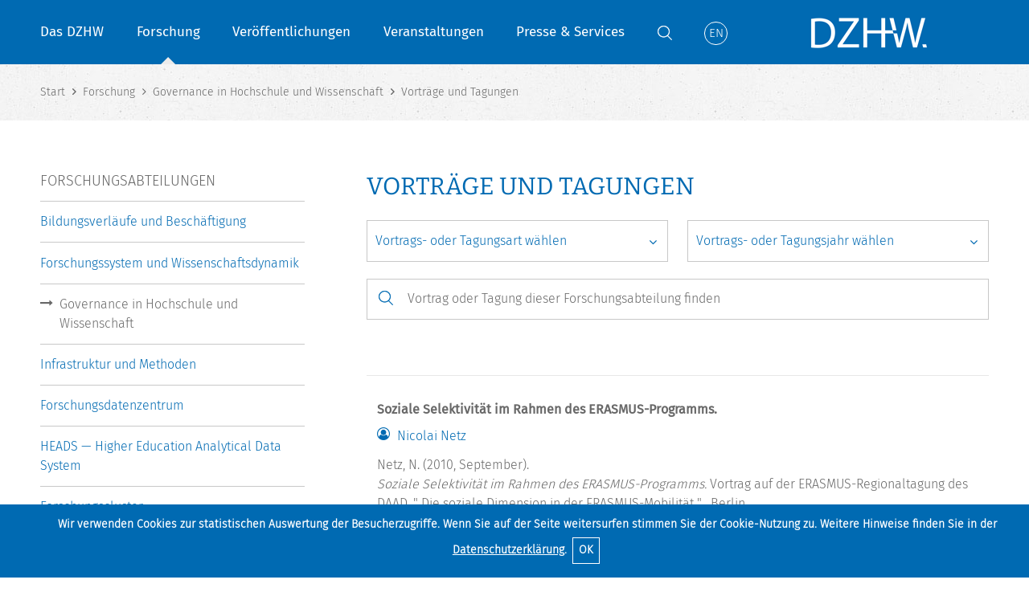

--- FILE ---
content_type: text/html; charset=ISO-8859-15
request_url: https://www.dzhw.eu/forschung/governance/vortrag/index_html?query_start=586&ds_pub_keyword=&ds_pub_year=choose&ds_pub_type=choose
body_size: 9252
content:


<!DOCTYPE html>
<!--[if lt IE 7]>  <html class="ie ie6 lte9 lte8 lte7 no-js" lang="de"> <![endif]-->
<!--[if IE 7]>     <html class="ie ie7 lte9 lte8 lte7 no-js" lang="de"> <![endif]-->
<!--[if IE 8]>     <html class="ie ie8 lte9 lte8 no-js" lang="de"> <![endif]-->
<!--[if IE 9]>     <html class="ie ie9 lte9 no-js" lang="de"> <![endif]-->
<!--[if gt IE 9]>  <html class="ie gt9 no-js" lang="de"> <![endif]-->
<!--[if !IE]><!--> <html class="no-js" xmlns="http://www.w3.org/1999/xhtml"  xml:lang="de" lang="de"> <!--<![endif]--><head>    
<!--    <meta http-equiv="Content-Type" content="text/html; charset=iso-8859-15" /> -->
    <meta http-equiv="Content-Type" content="text/html; charset=utf-8" />
    <meta name="format-detection" content="telephone=no">
    <title>Vorträge und Tagungen | DZHW</title>







    <!-- <meta http-equiv="Content-Type" content="text/html; charset=iso-8859-15" /> -->


<meta name="description" lang="de" content="Das DZHW führt forschungsbasierte Datenerhebungen und Analysen zu Studierenden, Absolventen, zum lebenslangen Lernen sowie der Steuerung und Finanzierung im Hochschulbereich durch. Vorträge und Tagungen" />
<meta name="author" content="Filiz Gülal" />
<meta name="subject" content="Forschungsbasiertes Gestaltungswissen für Hochschule und Politik: Das Deutsche Zentrum für Hochschul- und Wissenschaftsforschung (DZHW) betreibt anwendungsorientierte empirische Forschung im Bereich des Hochschulwesens. Das DZHW führt Forschungsprojekte und Datenerhebungen in der Hochschulforschung und der Wissenschaftsforschung durch und liefert damit wichtige Informationen für eine umfassende und nachhaltige evidenzbasierte Hochschul- und Wissenschaftspolitik in Deutschland. Zur Zeit wird ein Forschungsdatenzentrum für die Scientific Community aufgebaut. Sitz ist Hannover." />
<meta name="keywords" content="Hochschulforschung, Wissenschaftsforschung, empirische Bildungsforschung, Governance, forschungsbasierte Dienstleistung, Forschungsinfrastruktur, Datenerhebung, Langzeitstudien, Studierendenforschung, Absolventenforschung, Lebenslanges Lernen, Studierendenmobilität, Hochschulpolitik, Hochschulreform, Wissenschaftspolitik, Hochschule, Evaluation, Vorträge und Tagungen" />


<meta name="date" content="Jan 10, 2026 2:07 pm GMT+1" />
<meta name="DC.Title" content="Vorträge und Tagungen, Hochschul-IT, Hochschulforschung, Hochschulentwicklung" />
<meta name="DC.Creator" content="DZHW" />
<meta name="DC.Subject" content="Forschungsbasiertes Gestaltungswissen für Hochschule und Politik: Das Deutsche Zentrum für Hochschul- und Wissenschaftsforschung (DZHW) betreibt anwendungsorientierte empirische Forschung im Bereich des Hochschulwesens. Das DZHW führt Forschungsprojekte und Datenerhebungen in der Hochschulforschung und der Wissenschaftsforschung durch und liefert damit wichtige Informationen für eine umfassende und nachhaltige evidenzbasierte Hochschul- und Wissenschaftspolitik in Deutschland. Zur Zeit wird ein Forschungsdatenzentrum für die Scientific Community aufgebaut. Sitz ist Hannover." />
<meta name="DC.Description" content="Das DZHW führt forschungsbasierte Datenerhebungen und Analysen zu Studierenden, Absolventen, zum lebenslangen Lernen sowie der Steuerung und Finanzierung im Hochschulbereich durch.  Vorträge und Tagungen" />
<meta name="DC.Publisher" content="DZHW" />
<meta name="DC.Contributor" content="Filiz Gülal" />
<meta name="DC.Date" content="2026/01/10 14:07:58.441408 GMT+1" />
<meta name="DC.Identifier" content="https://www.dzhw.eu/forschung/governance/vortrag" />
<meta name="DC.Rights" content="Alle Rechte liegen beim DZHW" />
<meta name="DC.Type" content="Text" />
<meta name="DC.Format" content="text/html" />
<meta name="DC.Language" content="de" />

<meta name="robots" content="index,follow" />
<meta name="revisit-after" content="2 days" />
    <link href="/favicon.ico" rel="shortcut icon" />
    <link rel="stylesheet" type="text/css" href="https://www.dzhw.eu/js/plugins/fb3/jquery.fancybox.min.css" media="screen" />

        <link rel="stylesheet" type="text/css" href="https://www.dzhw.eu/css/style.css" media="screen" />
    <meta name="viewport" content="width=device-width, initial-scale=1, user-scalable=yes" />
    <script src="https://www.dzhw.eu/js/dzhw.js"></script>
    <script src="https://www.dzhw.eu/js/modernizr-2.6.2.min.js"></script>
    <link rel="stylesheet" type="text/css" href="https://www.dzhw.eu/css/print.css" media="print" />



    			

    </head>
    	<body class="body-page">
                <div id="wrapper">
                <header>
                    <div class="wrap">
                                        


<nav id="mainnavigation">
    <ul class="mainnavigation-ul">
        <li class="mainnavigation-li "><a href="https://www.dzhw.eu/gmbh/index_html">Das DZHW</a>
        <ul class="mainnavigation-ul-ul">
            <li class="mainnavigation-li-li"><span class="mainnavigation-back">Zurück</span></li>
            <li class="mainnavigation-li mainnavigation-current"><a href="https://www.dzhw.eu/gmbh/index_html">Das DZHW</a></li>
            <li class="mainnavigation-li-li "><a href="https://www.dzhw.eu/gmbh/orga">Organisation</a></li>
            <li class="mainnavigation-li-li "><a href="https://www.dzhw.eu/gmbh/mitarbeiterliste">Mitarbeiter*innen</a></li>
            <li class="mainnavigation-li-li "><a href="https://www.dzhw.eu/gmbh/guest_researchers">Gastwissenschaftler*innen</a></li>			
            <li class="mainnavigation-li-li "><a href="https://www.dzhw.eu/gmbh/gremien">Gremien</a></li>
            <li class="mainnavigation-li-li "><a href="https://www.dzhw.eu/gmbh/karriere">Stellenausschreibungen und Karriere</a></li>                                              
            <li class="mainnavigation-li-li "><a href="https://www.dzhw.eu/gmbh/ausschreibungen/index_html">Ausschreibungen und Vergaben</a></li>
            <li class="mainnavigation-li-li "><a href="https://www.dzhw.eu/gmbh/grundsaetze">Gute wissenschaftliche Praxis</a></li>
			<!--            --> 
            <li class="mainnavigation-li-li "><a href="https://www.dzhw.eu/gmbh/gleichstellung">Gleichstellung</a></li>
            <li class="mainnavigation-li-li "><a href="https://www.dzhw.eu/gmbh/ethikkommission">Ethikkommission</a></li>			
                       
            <li class="mainnavigation-li-li "><a href="https://www.dzhw.eu/gmbh/datenschutz">Datenschutz</a></li>
        </ul>
        </li>
        <li class="mainnavigation-li mainnavigation-li-active"><a href="https://www.dzhw.eu/forschung">Forschung</a>
        <ul class="mainnavigation-ul-ul">
        <li class="mainnavigation-li-li"><span class="mainnavigation-back">Zurück</span></li>
        <li class="mainnavigation-li mainnavigation-current"><a href="https://www.dzhw.eu/forschung">Forschung</a></li>
        <li class="mainnavigation-li-li "><a href="https://www.dzhw.eu/forschung/bildung">Bildungsverläufe und Beschäftigung</a>
        <ul class="mainnavigation-ul-ul">											
            <li class="mainnavigation-li-li"><span class="mainnavigation-back">Zurück</span></li>
            <li class="mainnavigation-li-li mainnavigation-current"><a href="https://www.dzhw.eu/forschung/bildung">Bildungsverläufe und Beschäftigung</a></li>
            <li class="mainnavigation-li-li "><a href="https://www.dzhw.eu/forschung/bildung/projekt">Projekte</a></li>
            <li class="mainnavigation-li-li "><a href="https://www.dzhw.eu/forschung/bildung/mitarbeiter">Mitarbeiter*innen</a></li>
            <li class="mainnavigation-li-li "><a href="https://www.dzhw.eu/forschung/bildung/pub">Publikationen</a></li>
            <li class="mainnavigation-li-li "><a href="https://www.dzhw.eu/forschung/bildung/vortrag">Vorträge und Tagungen</a></li>
        </ul>
        </li>
        <li class="mainnavigation-li-li"><a href="https://www.dzhw.eu/forschung/system">Forschungssystem und Wissenschaftsdynamik</a>
        <ul class="mainnavigation-ul-ul">											
            <li class="mainnavigation-li-li"><span class="mainnavigation-back">Zurück</span></li>
            <li class="mainnavigation-li-li mainnavigation-current"><a href="https://www.dzhw.eu/forschung/system">Forschungssystem und Wissenschaftsdynamik</a></li>            
            <li class="mainnavigation-li-li "><a href="https://www.dzhw.eu/forschung/system/projekt">Projekte</a></li>
            <li class="mainnavigation-li-li "><a href="https://www.dzhw.eu/forschung/system/mitarbeiter">Mitarbeiter*innen</a></li>
            <li class="mainnavigation-li-li "><a href="https://www.dzhw.eu/forschung/system/pub">Publikationen</a></li>
            <li class="mainnavigation-li-li "><a href="https://www.dzhw.eu/forschung/system/vortrag">Vorträge und Tagungen</a></li>
        </ul>                                    
            </li>
            <li class="mainnavigation-li-li"><a href="https://www.dzhw.eu/forschung/governance">Governance in Hochschule und Wissenschaft</a>
        <ul class="mainnavigation-ul-ul">											
            <li class="mainnavigation-li-li"><span class="mainnavigation-back">Zurück</span></li>
            <li class="mainnavigation-li-li mainnavigation-current"><a href="https://www.dzhw.eu/forschung/governance">Governance in Hochschule und Wissenschaft</a></li>            
            <li class="mainnavigation-li-li mainnavigation-li-li mainnavigation-li-li-active hover"><a href="https://www.dzhw.eu/forschung/governance/projekt">Projekte</a></li>
            <li class="mainnavigation-li-li mainnavigation-li-li mainnavigation-li-li-active hover"><a href="https://www.dzhw.eu/forschung/governance/mitarbeiter">Mitarbeiter*innen</a></li>
            <li class="mainnavigation-li-li mainnavigation-li-li mainnavigation-li-li-active hover"><a href="https://www.dzhw.eu/forschung/governance/pub">Publikationen</a></li>
            <li class="mainnavigation-li-li mainnavigation-li-li mainnavigation-li-li-active hover"><a href="https://www.dzhw.eu/forschung/governance/vortrag">Vorträge und Tagungen</a></li>
        </ul>                                    
            
            </li>
            <li class="mainnavigation-li-li"><a href="https://www.dzhw.eu/forschung/infrastruktur">Infrastruktur und Methoden</a>
        <ul class="mainnavigation-ul-ul">											
            <li class="mainnavigation-li-li"><span class="mainnavigation-back">Zurück</span></li>
            <li class="mainnavigation-li-li mainnavigation-current"><a href="https://www.dzhw.eu/forschung/infrastruktur">Infrastruktur und Methoden</a></li>            
            <li class="mainnavigation-li-li "><a href="https://www.dzhw.eu/forschung/infrastruktur/projekt">Projekte</a></li>
            <li class="mainnavigation-li-li "><a href="https://www.dzhw.eu/forschung/infrastruktur/mitarbeiter">Mitarbeiter*innen</a></li>
            <li class="mainnavigation-li-li "><a href="https://www.dzhw.eu/forschung/infrastruktur/pub">Publikationen</a></li>
            <li class="mainnavigation-li-li "><a href="https://www.dzhw.eu/forschung/infrastruktur/vortrag">Vorträge und Tagungen</a></li>
        </ul>
            </li>

           <li class="mainnavigation-li-li"><a href="https://fdz.dzhw.eu" title="Link zur Homepage des FDZ, Öffnung in einem neuen Fenster" target="_blank">Forschungsdatenzentrum</a></li>		
           <li class="mainnavigation-li-li"><a href="https://heads.dzhw.eu/" title="Link zur Homepage des HEADS, Öffnung in einem neuen Fenster" target="_blank">HEADS &mdash; Higher Education Analytical Data System</a></li>
           <li class="mainnavigation-li-li"><a href="https://www.dzhw.eu/forschung/cluster/index_html">Forschungscluster</a></li>
			
        </ul>
    </li>
    <li class="mainnavigation-li "><a href="https://www.dzhw.eu/publikationen/index_html">Veröffentlichungen</a>
        <ul class="mainnavigation-ul-ul">											
            <li class="mainnavigation-li-li"><span class="mainnavigation-back">Zurück</span></li>
            <li class="mainnavigation-li mainnavigation-current"><a href="https://www.dzhw.eu/publikationen/index_html">Veröffentlichungen</a></li>            
            <li class="mainnavigation-li-li "><a href="https://www.dzhw.eu/publikationen/art">Artikel</a></li>
            <li class="mainnavigation-li-li "><a href="https://www.dzhw.eu/publikationen/vortrag">Vorträge und Tagungen</a></li>
            <li class="mainnavigation-li-li "><a href="https://www.dzhw.eu/publikationen/monographie">Monographien und Sammelbände</a></li>
            <li class="mainnavigation-li-li "><a href="https://www.dzhw.eu/publikationen/herss">Springer Reihe: Higher Education Research and Science Studies</a></li>                                                      
            <li class="mainnavigation-li-li "><a href="https://www.dzhw.eu/publikationen/brief">DZHW Brief</a></li>
            <li class="mainnavigation-li-li "><a href="https://www.dzhw.eu/publikationen/bericht">Berichte und sonstige Publikationen</a></li>
            <li class="mainnavigation-li-li "><a href="https://www.dzhw.eu/publikationen/archiv">Eingestellte Publikationsreihen</a></li>			
			        </ul>
    </li> 
    <li class="mainnavigation-li "><a href="https://www.dzhw.eu/veranstaltungen/index_html">Veranstaltungen</a>
        <ul class="mainnavigation-ul-ul">											
            <li class="mainnavigation-li-li"><span class="mainnavigation-back">Zurück</span></li>
            <li class="mainnavigation-li mainnavigation-current"><a href="https://www.dzhw.eu/veranstaltungen/index_html">Veranstaltungen</a></li>
            <li class="mainnavigation-li-li "><a href="https://www.dzhw.eu/veranstaltungen/summerschool">Summer Schools</a></li>
			<li class="mainnavigation-li-li "><a href="https://www.dzhw.eu/veranstaltungen/helm">HELM Conference</a></li>
<li class="mainnavigation-li-li "><a href="https://www.dzhw.eu/veranstaltungen/lern">LERN-Forschungsnetzwerk</a></li> 			
            <li class="mainnavigation-li-li "><a href="https://www.dzhw.eu/veranstaltungen/kolloquien/index_html">Forschungskolloquien</a></li>
			
        </ul>
    </li>
		    <li class="mainnavigation-li "><a href="https://www.dzhw.eu/services/index_html">Presse &amp; Services</a>
	        <ul class="mainnavigation-ul-ul">											
            <li class="mainnavigation-li-li"><span class="mainnavigation-back">Zurück</span></li>
            <li class="mainnavigation-li mainnavigation-current"><a href="https://www.dzhw.eu/services/index_html">Presse &amp; Services</a></li>            
            <li class="mainnavigation-li-li "><a href="https://www.dzhw.eu/services/meldungen/index_html">Meldungen</a></li>
            <li class="mainnavigation-li-li "><a href="https://www.dzhw.eu/services/presseverteiler">Presseverteiler</a></li>
            <li class="mainnavigation-li-li "><a href="https://www.dzhw.eu/services/experten">Expert*innenvermittlung</a></li>	

            <li class="mainnavigation-li-li "><a href="https://www.dzhw.eu/services/newsletter/index_html">Newsletter</a></li>                                    
            <li class="mainnavigation-li-li "><a href="https://www.dzhw.eu/services/downloads/index_html">Flyer &amp; Bilder</a></li>
            <li class="mainnavigation-li-li"><a href="https://www.dzhw.eu/services/links/index_html">Informationssysteme &amp; Datenportale</a></li>
        </ul>
    </li>
        <li class="mainnavigation-li mainnavigation-li-search">
        <form action="https://www.dzhw.eu/suche/get_search" method="post">
        <label class="mainnavigation-search" for="s1"><span class="hideText">Suche aufrufen</span></label>
        <input class="mainnavigation-search-toggle" type="checkbox" id="s1">
        <div class="mainnavigation-search-wrap">
            <button id="searchSubmit" type="submit" aria-labelledby="searchInputLabel"></button>
            <input id="searchInput" name="searchInput" class="mainnavigation-search-input" type="text" placeholder="Suchbegriff eingeben" /><label id="searchInputLabel" class="hideText" for="searchInput">Suchbegriff eingeben</label>
        </div>
        </form>                                
        
    </li>
            <li class="mainnavigation-li"><a class="mainnavigation-language" href="https://www.dzhw.eu/en/forschung/governance/vortrag/index_html?query_start=586&amp;ds_pub_keyword=&amp;ds_pub_year=choose&amp;ds_pub_type=choose" title="Wechsel zur Darstellung in Englischer Sprache"><span class="mainnavigation-language-icon">En</span> <span class="mainnavigation-language-mobile">English</span></a></li>
        <li class="mainnavigation-li mainnavigation-li-mobile"><a href="https://fdz.dzhw.eu" title="Link zur Homepage des FDZ, Öffnung in einem neuen Fenster" target="_blank">Forschungsdatenzentrum</a></li>
</ul>
</nav> 
                                        					<a id="logo" href="https://www.dzhw.eu/index_html" title="Link zur Startseite">
						<img class="logo-large" src="https://www.dzhw.eu/images/logo.png" alt="DZHW Logo" width="170" height="71" />
						<img class="logo-small" src="https://www.dzhw.eu/images/logo_white.png" alt="DZHW Logo" width="148" height="38" />
					</a>
                    					<a id="navtoggle" href="#">Men&uuml;<span id="navtoggle-icon"><span></span><span></span><span></span></span></a>
				</div>
			</header>

			<main prefix="dc: http://purl.org/dc/terms/ bibo: http://purl.org/ontology/bibo/ schema: http://schema.org/">
			<div id="content">


<nav id="breadcrumb">
<div class="wrap">
<ul class="breadcrumb-ul noIcon">































    




     
        
        
     
            
            
        
    
     
     
                                     
        

            <li class="breadcrumb-li" itemscope="" itemtype="http://data-vocabulary.org/Breadcrumb"><a href="https://www.dzhw.eu/index_html" itemprop="url">
        
	            <span itemprop="title">Start</span>            

            
    </a></li>    
        
        
     
            
            
        
    
     
     
                                     
        

            <li class="breadcrumb-li" itemscope="" itemtype="http://data-vocabulary.org/Breadcrumb">
    	    	        	        
	                                
                
        </li>
        
        
        
     
        <li class="breadcrumb-li" itemscope="" itemtype="http://data-vocabulary.org/Breadcrumb"><a href="https://www.dzhw.eu/forschung" itemprop="url">    <span itemprop="title">Forschung</span>
    		
    </a></li>
            
            
        
    
     
     
                                     
        

            <li class="breadcrumb-li" itemscope="" itemtype="http://data-vocabulary.org/Breadcrumb">
    	    	        	<a href="https://www.dzhw.eu/forschung/governance" itemprop="url">        
	                                    <span itemprop="title">Governance in Hochschule und Wissenschaft</span>
                        
                        </a>
    
        </li>
        
        
        
     
            
            
        
    
     
     
                                
                

            <li class="breadcrumb-li" itemscope="" itemtype="http://data-vocabulary.org/Breadcrumb">
    	        	        
	                                
            
        </li>
        
        
        
     
        <li class="breadcrumb-li" itemscope="" itemtype="http://data-vocabulary.org/Breadcrumb"><a href="https://www.dzhw.eu/forschung/governance/vortrag" itemprop="url">    <span itemprop="title">Vorträge und Tagungen</span>
    		
    </a></li>
            
            
        
    
<!--  -->
</ul>
</div>
</nav>
<div id="contentcols" class="wrap">
	





	
	
	
	
	
	
<div id="rightcol">
<section>
<div class="headline headline_1">
<h1>Vorträge und Tagungen</h1>
</div>
<div class="filterwrap">
<form name="dynamic_search_pub_abt" action="https://www.dzhw.eu/forschung/governance/vortrag/index_html" method="post">
<div class="pub-filter controls">
<div class="grid">
	
        <div class="grid-w12">
            <div class="selectwrap">
                <select name="ds_pub_type" autocomplete="off">
                <option value="choose"  selected>Vortrags- oder Tagungsart wählen</option>
                                <option value="ve" >Vorträge auf Einladung</option>
                                <option value="vb" >Vorträge mit Beratungsfunktion</option>
                                <option value="vr" >Referierte Vorträge</option>
                                <option value="oew" >Organisation von Expertenworkshops</option>
                                <option value="vs" >Vorträge auf summer schools</option>
                                <option value="G" >Sonstige Vorträge</option>
                                <option value="tws" >Organisation von Workshops (Forschungscluster)</option>
                                <option value="tg" >Ausrichtung wiss. Tagungen ohne Peer Review</option>
                                <option value="expv" >Stellungnahmen, Interviews, Podiumsdiskussionen</option>
                                <option value="all" >Alle Vortrags- und Tagungsarten anzeigen</option>
                </select>
            </div>
        </div>
	
        <div class="grid-w12">
            <div class="selectwrap">
                <select name="ds_pub_year" autocomplete="off">
                <option value="choose"  selected>Vortrags- oder Tagungsjahr wählen</option>
                                <option value="2025" >2025</option>
                                <option value="2024" >2024</option>
                                <option value="2023" >2023</option>
                                <option value="2022" >2022</option>
                                <option value="2021" >2021</option>
                                <option value="2020" >2020</option>
                                <option value="2019" >2019</option>
                                <option value="2018" >2018</option>
                                <option value="2017" >2017</option>
                                <option value="2016" >2016</option>
                                <option value="2015" >2015</option>
                                <option value="2014" >2014</option>
                                <option value="2013" >2013</option>
                                <option value="2012" >2012</option>
                                <option value="2011" >2011</option>
                                <option value="2010" >2010</option>
                                <option value="2009" >2009</option>
                                <option value="2008" >2008</option>
                                <option value="2007" >2007</option>
                                <option value="2006" >2006</option>
                                <option value="2005" >2005</option>
                                <option value="2004" >2004</option>
                                <option value="all" >Alle Vortragsjahre anzeigen</option>               
                </select>
            </div>
        </div>	
	
</div>

<div class="projectsearch input-search">
	<input name="ds_pub_keyword" type="text"  placeholder="Vortrag oder Tagung dieser Forschungsabteilung finden" autocomplete="off" />		
	<button type="submit"></button>
</div>	

<button class="button-right button-nojs" type="submit">Absenden</button>
	<div class="filter-noresult">Leider konnte für diese Suchkombination kein Ergebnis gefunden werden</div>
</div>
</form>

    
<div class="pagination">
<p>
		
  739 Übereinstimmungen gefunden /
  
  
     
      
                                    
                    
                                                                        <a href="https://www.dzhw.eu/forschung/governance/vortrag/index_html?query_start=1&ds_pub_keyword=&ds_pub_year=choose&ds_pub_type=choose">1-15</a>&nbsp; 
                                                                              
                    
                                                                       <a href="https://www.dzhw.eu/forschung/governance/vortrag/index_html?query_start=16&ds_pub_keyword=&ds_pub_year=choose&ds_pub_type=choose">16-30</a>&nbsp;
                                                                             
                    
                                                                       <a href="https://www.dzhw.eu/forschung/governance/vortrag/index_html?query_start=31&ds_pub_keyword=&ds_pub_year=choose&ds_pub_type=choose">31-45</a>&nbsp;
                                                                             
                    
                                                                       <a href="https://www.dzhw.eu/forschung/governance/vortrag/index_html?query_start=46&ds_pub_keyword=&ds_pub_year=choose&ds_pub_type=choose">46-60</a>&nbsp;
                                                                             
                    
                                                                       <a href="https://www.dzhw.eu/forschung/governance/vortrag/index_html?query_start=61&ds_pub_keyword=&ds_pub_year=choose&ds_pub_type=choose">61-75</a>&nbsp;
                                                                             
                    
                                                                       <a href="https://www.dzhw.eu/forschung/governance/vortrag/index_html?query_start=76&ds_pub_keyword=&ds_pub_year=choose&ds_pub_type=choose">76-90</a>&nbsp;
                                                                             
                    
                                                                       <a href="https://www.dzhw.eu/forschung/governance/vortrag/index_html?query_start=91&ds_pub_keyword=&ds_pub_year=choose&ds_pub_type=choose">91-105</a>&nbsp;
                                                                             
                    
                                                                       <a href="https://www.dzhw.eu/forschung/governance/vortrag/index_html?query_start=106&ds_pub_keyword=&ds_pub_year=choose&ds_pub_type=choose">106-120</a>&nbsp;
                                                                             
                    
                                                                       <a href="https://www.dzhw.eu/forschung/governance/vortrag/index_html?query_start=121&ds_pub_keyword=&ds_pub_year=choose&ds_pub_type=choose">121-135</a>&nbsp;
                                                                             
                    
                                                                       <a href="https://www.dzhw.eu/forschung/governance/vortrag/index_html?query_start=136&ds_pub_keyword=&ds_pub_year=choose&ds_pub_type=choose">136-150</a>&nbsp;
                                                                             
                    
                                                                       <a href="https://www.dzhw.eu/forschung/governance/vortrag/index_html?query_start=151&ds_pub_keyword=&ds_pub_year=choose&ds_pub_type=choose">151-165</a>&nbsp;
                                                                             
                    
                                                                       <a href="https://www.dzhw.eu/forschung/governance/vortrag/index_html?query_start=166&ds_pub_keyword=&ds_pub_year=choose&ds_pub_type=choose">166-180</a>&nbsp;
                                                                             
                    
                                                                       <a href="https://www.dzhw.eu/forschung/governance/vortrag/index_html?query_start=181&ds_pub_keyword=&ds_pub_year=choose&ds_pub_type=choose">181-195</a>&nbsp;
                                                                             
                    
                                                                       <a href="https://www.dzhw.eu/forschung/governance/vortrag/index_html?query_start=196&ds_pub_keyword=&ds_pub_year=choose&ds_pub_type=choose">196-210</a>&nbsp;
                                                                             
                    
                                                                       <a href="https://www.dzhw.eu/forschung/governance/vortrag/index_html?query_start=211&ds_pub_keyword=&ds_pub_year=choose&ds_pub_type=choose">211-225</a>&nbsp;
                                                                             
                    
                                                                       <a href="https://www.dzhw.eu/forschung/governance/vortrag/index_html?query_start=226&ds_pub_keyword=&ds_pub_year=choose&ds_pub_type=choose">226-240</a>&nbsp;
                                                                             
                    
                                                                       <a href="https://www.dzhw.eu/forschung/governance/vortrag/index_html?query_start=241&ds_pub_keyword=&ds_pub_year=choose&ds_pub_type=choose">241-255</a>&nbsp;
                                                                             
                    
                                                                       <a href="https://www.dzhw.eu/forschung/governance/vortrag/index_html?query_start=256&ds_pub_keyword=&ds_pub_year=choose&ds_pub_type=choose">256-270</a>&nbsp;
                                                                             
                    
                                                                       <a href="https://www.dzhw.eu/forschung/governance/vortrag/index_html?query_start=271&ds_pub_keyword=&ds_pub_year=choose&ds_pub_type=choose">271-285</a>&nbsp;
                                                                             
                    
                                                                       <a href="https://www.dzhw.eu/forschung/governance/vortrag/index_html?query_start=286&ds_pub_keyword=&ds_pub_year=choose&ds_pub_type=choose">286-300</a>&nbsp;
                                                                             
                    
                                                                       <a href="https://www.dzhw.eu/forschung/governance/vortrag/index_html?query_start=301&ds_pub_keyword=&ds_pub_year=choose&ds_pub_type=choose">301-315</a>&nbsp;
                                                                             
                    
                                                                       <a href="https://www.dzhw.eu/forschung/governance/vortrag/index_html?query_start=316&ds_pub_keyword=&ds_pub_year=choose&ds_pub_type=choose">316-330</a>&nbsp;
                                                                             
                    
                                                                       <a href="https://www.dzhw.eu/forschung/governance/vortrag/index_html?query_start=331&ds_pub_keyword=&ds_pub_year=choose&ds_pub_type=choose">331-345</a>&nbsp;
                                                                             
                    
                                                                       <a href="https://www.dzhw.eu/forschung/governance/vortrag/index_html?query_start=346&ds_pub_keyword=&ds_pub_year=choose&ds_pub_type=choose">346-360</a>&nbsp;
                                                                             
                    
                                                                       <a href="https://www.dzhw.eu/forschung/governance/vortrag/index_html?query_start=361&ds_pub_keyword=&ds_pub_year=choose&ds_pub_type=choose">361-375</a>&nbsp;
                                                                             
                    
                                                                       <a href="https://www.dzhw.eu/forschung/governance/vortrag/index_html?query_start=376&ds_pub_keyword=&ds_pub_year=choose&ds_pub_type=choose">376-390</a>&nbsp;
                                                                             
                    
                                                                       <a href="https://www.dzhw.eu/forschung/governance/vortrag/index_html?query_start=391&ds_pub_keyword=&ds_pub_year=choose&ds_pub_type=choose">391-405</a>&nbsp;
                                                                             
                    
                                                                       <a href="https://www.dzhw.eu/forschung/governance/vortrag/index_html?query_start=406&ds_pub_keyword=&ds_pub_year=choose&ds_pub_type=choose">406-420</a>&nbsp;
                                                                             
                    
                                                                       <a href="https://www.dzhw.eu/forschung/governance/vortrag/index_html?query_start=421&ds_pub_keyword=&ds_pub_year=choose&ds_pub_type=choose">421-435</a>&nbsp;
                                                                             
                    
                                                                       <a href="https://www.dzhw.eu/forschung/governance/vortrag/index_html?query_start=436&ds_pub_keyword=&ds_pub_year=choose&ds_pub_type=choose">436-450</a>&nbsp;
                                                                             
                    
                                                                       <a href="https://www.dzhw.eu/forschung/governance/vortrag/index_html?query_start=451&ds_pub_keyword=&ds_pub_year=choose&ds_pub_type=choose">451-465</a>&nbsp;
                                                                             
                    
                                                                       <a href="https://www.dzhw.eu/forschung/governance/vortrag/index_html?query_start=466&ds_pub_keyword=&ds_pub_year=choose&ds_pub_type=choose">466-480</a>&nbsp;
                                                                             
                    
                                                                       <a href="https://www.dzhw.eu/forschung/governance/vortrag/index_html?query_start=481&ds_pub_keyword=&ds_pub_year=choose&ds_pub_type=choose">481-495</a>&nbsp;
                                                                             
                    
                                                                       <a href="https://www.dzhw.eu/forschung/governance/vortrag/index_html?query_start=496&ds_pub_keyword=&ds_pub_year=choose&ds_pub_type=choose">496-510</a>&nbsp;
                                                                             
                    
                                                                       <a href="https://www.dzhw.eu/forschung/governance/vortrag/index_html?query_start=511&ds_pub_keyword=&ds_pub_year=choose&ds_pub_type=choose">511-525</a>&nbsp;
                                                                             
                    
                                                                       <a href="https://www.dzhw.eu/forschung/governance/vortrag/index_html?query_start=526&ds_pub_keyword=&ds_pub_year=choose&ds_pub_type=choose">526-540</a>&nbsp;
                                                                             
                    
                                                                       <a href="https://www.dzhw.eu/forschung/governance/vortrag/index_html?query_start=541&ds_pub_keyword=&ds_pub_year=choose&ds_pub_type=choose">541-555</a>&nbsp;
                                                                             
                    
                                                                       <a href="https://www.dzhw.eu/forschung/governance/vortrag/index_html?query_start=556&ds_pub_keyword=&ds_pub_year=choose&ds_pub_type=choose">556-570</a>&nbsp;
                                                                             
                    
                                                                       <a href="https://www.dzhw.eu/forschung/governance/vortrag/index_html?query_start=571&ds_pub_keyword=&ds_pub_year=choose&ds_pub_type=choose">571-585</a>&nbsp;
                                                                             
                    
                                                                       <a href="https://www.dzhw.eu/forschung/governance/vortrag/index_html?query_start=586&ds_pub_keyword=&ds_pub_year=choose&ds_pub_type=choose">586-600</a>&nbsp;
                                                                             
                    
                                                                       <a href="https://www.dzhw.eu/forschung/governance/vortrag/index_html?query_start=601&ds_pub_keyword=&ds_pub_year=choose&ds_pub_type=choose">601-615</a>&nbsp;
                                                                             
                    
                                                                       <a href="https://www.dzhw.eu/forschung/governance/vortrag/index_html?query_start=616&ds_pub_keyword=&ds_pub_year=choose&ds_pub_type=choose">616-630</a>&nbsp;
                                                                             
                    
                                                                       <a href="https://www.dzhw.eu/forschung/governance/vortrag/index_html?query_start=631&ds_pub_keyword=&ds_pub_year=choose&ds_pub_type=choose">631-645</a>&nbsp;
                                                                             
                    
                                                                       <a href="https://www.dzhw.eu/forschung/governance/vortrag/index_html?query_start=646&ds_pub_keyword=&ds_pub_year=choose&ds_pub_type=choose">646-660</a>&nbsp;
                                                                             
                    
                                                                       <a href="https://www.dzhw.eu/forschung/governance/vortrag/index_html?query_start=661&ds_pub_keyword=&ds_pub_year=choose&ds_pub_type=choose">661-675</a>&nbsp;
                                                                             
                    
                                                                       <a href="https://www.dzhw.eu/forschung/governance/vortrag/index_html?query_start=676&ds_pub_keyword=&ds_pub_year=choose&ds_pub_type=choose">676-690</a>&nbsp;
                                                                             
                    
                                                                       <a href="https://www.dzhw.eu/forschung/governance/vortrag/index_html?query_start=691&ds_pub_keyword=&ds_pub_year=choose&ds_pub_type=choose">691-705</a>&nbsp;
                                                                             
                    
                                                                       <a href="https://www.dzhw.eu/forschung/governance/vortrag/index_html?query_start=706&ds_pub_keyword=&ds_pub_year=choose&ds_pub_type=choose">706-720</a>&nbsp;
                                                                             
                    
                                                                       <a href="https://www.dzhw.eu/forschung/governance/vortrag/index_html?query_start=721&ds_pub_keyword=&ds_pub_year=choose&ds_pub_type=choose">721-735</a>&nbsp;
                           <a href="https://www.dzhw.eu/forschung/governance/vortrag/index_html?query_start=736&ds_pub_keyword=&ds_pub_year=choose&ds_pub_type=choose">736-739</a>
                                                                    	   </p>	
    </div>	
<table class="filter-table">
        <tr>
        <td>









<div class="pubdetail">


<div class="pubdetail-text">
<h2>

Soziale Selektivität im Rahmen des ERASMUS-Programms.</h2>


	
<ul class="pubdetail-list noIcon">
<li><a class="contactperson-name" href="https://www.dzhw.eu/gmbh/mitarbeiter?m_id=351">Nicolai Netz</a></li>
</ul>


<a name='d_1171'></a>
	

  



Netz, N. (2010, September).<br />
<em> Soziale Selektivität im Rahmen des ERASMUS-Programms.</em>
  Vortrag auf der ERASMUS-Regionaltagung des DAAD,  &quot; Die soziale Dimension in der ERASMUS-Mobilität &quot; , Berlin.

	  
	 
</div>	  


  





      
        <ul class="pubdetail-list noIcon">
        <li><em>




	


<a class="pdf" href="https://www.dzhw.eu/pdf/pub_vt/23/2010-09-15_vortrag_netz.pdf" target="_blank">Download</a>

</em></li>
        
        
        
			</ul>
	

</div>


</td>
        </tr>


        <tr>
        <td>









<div class="pubdetail">


<div class="pubdetail-text">
<h2>

Lebenslanges Lernen und berufsbegleitendes Studieren als strategische Herausforderung der Hochschulen.</h2>


	

<a name='d_1193'></a>
	

  



Freitag, W. K. (2010, September).<br />
<em> Lebenslanges Lernen und berufsbegleitendes Studieren als strategische Herausforderung der Hochschulen.</em>
  Vortrag auf der Jahrestagung der DGWF,  &quot; Hochschulen im Kontext lebenslangen Lernens: Konzepte, Modelle, Realität &quot; , Regensburg.

	  
	 
</div>	  


  





      
        <ul class="pubdetail-list noIcon">
        <li><em>




	


<a class="pdf" href="https://www.dzhw.eu/pdf/pub_vt/22/2010-09-1517_dgwf_regensburg.pdf" target="_blank">Download</a>

</em></li>
        
        
        
			</ul>
	

</div>


</td>
        </tr>


        <tr>
        <td>









<div class="pubdetail">


<div class="pubdetail-text">
<h2>

International mobility during study programmes - Potential and barriers.</h2>


	

<a name='d_1417'></a>
	

  



Orr, D. (2010, September).<br />
<em> International mobility during study programmes - Potential and barriers.</em>
  Vortrag beim EAIE/ACA-Seminar  &quot; International student mobility in the post-Leuven/Louvain-la-Neuve era &quot;  in Nantes.

	  
	 
</div>	  


  





      
        <ul class="pubdetail-list noIcon">
        <li><em>




	


<a class="pdf" href="https://www.dzhw.eu/pdf/pub_vt/23/2010-09-14_orr.pdf" target="_blank">Download</a>

</em></li>
        
        
        
			</ul>
	

</div>


</td>
        </tr>


        <tr>
        <td>









<div class="pubdetail">


<div class="pubdetail-text">
<h2>

Results from the consultation of the EUROSTUDENT network - Input for discussions in working group sessions.</h2>


	
<ul class="pubdetail-list noIcon">
<li><a class="contactperson-name" href="https://www.dzhw.eu/gmbh/mitarbeiter?m_id=351">Nicolai Netz</a></li>
</ul>


<a name='d_767'></a>
	

  



Netz, N. (2010, September).<br />
<em> Results from the consultation of the EUROSTUDENT network - Input for discussions in working group sessions.</em>
  Vortrag auf dem Eurostudent-Intensivseminar  &quot; Analysis and Reporting &quot; , Malta.

	  
	 
</div>	  


  





    

</div>


</td>
        </tr>


        <tr>
        <td>









<div class="pubdetail">


<div class="pubdetail-text">
<h2>

 &quot; Mit beruflicher Qualifikation studieren &quot;  - Hochschulzugang &amp; Anrechnung.</h2>


	

<a name='d_1189'></a>
	

  



Freitag, W. K. (2010, August).<br />
<em>  &quot; Mit beruflicher Qualifikation studieren &quot;  - Hochschulzugang &amp; Anrechnung.</em>
  Vortrag in Frankfurt am Main beim Werkstattgespräch  &quot; Nachholender Bildungsaufstieg - mit beruflicher Qualifikation studieren &quot;  der Kooperationsstelle Hochschulen und Gewerkschaften Frankfurt-Rhein-Main.

	  
	 
</div>	  


  





      
        <ul class="pubdetail-list noIcon">
        <li><em>




	


<a class="pdf" href="https://www.dzhw.eu/pdf/pub_vt/22/2010-08-27_Freitag_Koop_St_HS_Gew_Frankfurt_RM.pdf" target="_blank">Download</a>

</em></li>
        
        
        
			</ul>
	

</div>


</td>
        </tr>


        <tr>
        <td>









<div class="pubdetail">


<div class="pubdetail-text">
<h2>

The Gravel Path from VET to HE in Germany - Reflections on Access, Advanced Standing and Accreditation of Prior Learning.</h2>


	

<a name='d_702'></a>
	

  



Freitag, W. K. (2010, Juli).<br />
<em> The Gravel Path from VET to HE in Germany - Reflections on Access, Advanced Standing and Accreditation of Prior Learning.</em>
  Vortrag anläßlich des Workshops  &quot; Institutional Change at the Nexus of Vocational und Higher Education &quot;  am Wissenschaftszentrum Berlin - WZB.

	  
	 
</div>	  


  





    

</div>


</td>
        </tr>


        <tr>
        <td>









<div class="pubdetail">


<div class="pubdetail-text">
<h2>

Anrechnung außerhochschulisch erworbener Kompetenzen - Entwicklungen in Deutschland und aktueller Stand EU-Projekt.</h2>


	

<a name='d_696'></a>
	

  



Freitag, W. K. (2010, Juni).<br />
<em> Anrechnung außerhochschulisch erworbener Kompetenzen - Entwicklungen in Deutschland und aktueller Stand EU-Projekt.</em>
  Vortrag beim Workshop im Rahmen des EU-Projekts: Netzwerk der Universitären Weiterbildung in der Großregion, Arbeitsgruppe  &quot; LA VAE &quot; , im Schloss Munsbach, Luxemburg.

	  
	 
</div>	  


  





    

</div>


</td>
        </tr>


        <tr>
        <td>









<div class="pubdetail">


<div class="pubdetail-text">
<h2>

Nicht-traditionelle Studierende als Zielgruppe für berufsbegleitende Studiengänge - die Rolle von Anrechnungsverfahren und projektbasierten Studienformaten.</h2>


	
<ul class="pubdetail-list noIcon">
<li><a class="contactperson-name" href="https://www.dzhw.eu/gmbh/mitarbeiter?m_id=263">Daniel Völk</a></li>
</ul>


<a name='d_1194'></a>
	

  



Völk, D., &amp; Hartmann, E. A. (2010, Juni).<br />
<em> Nicht-traditionelle Studierende als Zielgruppe für berufsbegleitende Studiengänge - die Rolle von Anrechnungsverfahren und projektbasierten Studienformaten.</em>
  Vortrag auf der HDL-Fachtagung, Brandenburg an der Havel.

	  
	 
</div>	  


  





      
        <ul class="pubdetail-list noIcon">
        <li><em>




	


<a class="pdf" href="https://www.dzhw.eu/pdf/pub_vt/22/2010-06-18_5_HDL_Fachtagung.pdf" target="_blank">Download</a>

</em></li>
        
        
        
			</ul>
	

</div>


</td>
        </tr>


        <tr>
        <td>









<div class="pubdetail">


<div class="pubdetail-text">
<h2>

Equity, efficiency &amp; quality. Considerations and insights from the EUROSTUDENT project.</h2>


	

<a name='d_1416'></a>
	

  



Orr, D. (2010, Mai).<br />
<em> Equity, efficiency &amp; quality. Considerations and insights from the EUROSTUDENT project.</em>
  Vortrag bei der Konferenz der spanischen Ratspräsidentschaft  &quot; The Social Dimension and Responsibility of Universities &quot;  in Malaga.

	  
	 
</div>	  


  





      
        <ul class="pubdetail-list noIcon">
        <li><em>




	


<a class="pdf" href="https://www.dzhw.eu/pdf/pub_vt/23/2010-05-24_orr.pdf" target="_blank">Download</a>

</em></li>
        
        
        
			</ul>
	

</div>


</td>
        </tr>


        <tr>
        <td>









<div class="pubdetail">


<div class="pubdetail-text">
<h2>

Einfluss des Migrationshintergrundes auf die Teilhabe an höherer Bildung im europäischen Vergleich.</h2>


	
<ul class="pubdetail-list noIcon">
<li><a class="contactperson-name" href="https://www.dzhw.eu/gmbh/mitarbeiter?m_id=341">Kai Mühleck</a></li>
</ul>


<a name='d_692'></a>
	

  



Mühleck, K., &amp; Griga, D. (2010, April).<br />
<em> Einfluss des Migrationshintergrundes auf die Teilhabe an höherer Bildung im europäischen Vergleich.</em>
  Vortrag auf der Tagung der Gesellschaft für Hochschulforschung, Hannover.

	  
	 
</div>	  


  





    

</div>


</td>
        </tr>


        <tr>
        <td>









<div class="pubdetail">


<div class="pubdetail-text">
<h2>

Wie erfasst man einen international mobilen Studierenden statistisch? Praktische Überlegungen für die Datenerfassung.</h2>


	
<ul class="pubdetail-list noIcon">
<li><a class="contactperson-name" href="https://www.dzhw.eu/gmbh/mitarbeiter?m_id=351">Nicolai Netz</a></li>
</ul>


<a name='d_1157'></a>
	

  



Orr, D., &amp; Netz, N. (2010, April).<br />
<em> Wie erfasst man einen international mobilen Studierenden statistisch? Praktische Überlegungen für die Datenerfassung.</em>
  Vortrag im Rahmen der 5. Jahrestagung der Gesellschaft für Hochschulforschung in Hannover.

	  
	 
</div>	  


  





      
        <ul class="pubdetail-list noIcon">
        <li><em>




	


<a class="pdf" href="https://www.dzhw.eu/pdf/pub_vt/23/2010-04-29_vortrag_orr_netz.pdf" target="_blank">Download</a>

</em></li>
        
        
        
			</ul>
	

</div>


</td>
        </tr>


        <tr>
        <td>









<div class="pubdetail">


<div class="pubdetail-text">
<h2>

Anrechenbarkeit von beruflicher Bildung auf das Studium - Stellenwert für Durchlässigkeit.</h2>


	

<a name='d_695'></a>
	

  



Freitag, W. K. (2010, April).<br />
<em> Anrechenbarkeit von beruflicher Bildung auf das Studium - Stellenwert für Durchlässigkeit.</em>
  Vortrag beim Expertenworkshop II: Universitäre und berufliche Bildung - Annäherung oder Entfernung? Veranstaltung des IG Metall-Vorstands, des sfs der TU Dortmund und des ITB der Uni Bremen, in Frankfurt a. M.

	  
	 
</div>	  


  





    

</div>


</td>
        </tr>


        <tr>
        <td>









<div class="pubdetail">


<div class="pubdetail-text">
<h2>

Funktionen und Ausgestaltung des Berichtswesens im nationalen und internationalen Vergleich.</h2>


	
<ul class="pubdetail-list noIcon">
<li><a class="contactperson-name" href="https://www.dzhw.eu/gmbh/mitarbeiter?m_id=34">Frank Dölle</a></li>
</ul>


<a name='d_1139'></a>
	

  



Dölle, F. (2010, März).<br />
<em> Funktionen und Ausgestaltung des Berichtswesens im nationalen und internationalen Vergleich.</em>
  Vortrag im Rahmen eines Workshops zur zukünftigen Ausgestaltung des Berichtswesens der Berliner Hochschulen in Berlin.

	  
	 
</div>	  


  





      
        <ul class="pubdetail-list noIcon">
        <li><em>




	


<a class="pdf" href="https://www.dzhw.eu/pdf/pub_vt/23/2010-03-17_vortrag_doelle_berlin.pdf" target="_blank">Download</a>

</em></li>
        
        
        
			</ul>
	

</div>


</td>
        </tr>


        <tr>
        <td>









<div class="pubdetail">


<div class="pubdetail-text">
<h2>

Anrechnung und Zugang. Facetten der Durchlässigkeit berufsbegleitender Studienangebote.</h2>


	
<ul class="pubdetail-list noIcon">
<li><a class="contactperson-name" href="https://www.dzhw.eu/gmbh/mitarbeiter?m_id=263">Daniel Völk</a></li>
</ul>


<a name='d_575'></a>
	

  



Völk, D. (2010, März).<br />
<em> Anrechnung und Zugang. Facetten der Durchlässigkeit berufsbegleitender Studienangebote.</em>
  Vortrag auf der Abschlusstagung  &quot; Anrechnung und Zugang bei berufsbegleitenden Studiengängen &quot; , Berlin.

	  
	 
</div>	  


  





      
        <ul class="pubdetail-list noIcon">
        <li><em>




	


<a class="pdf" href="http://bas.dzhw.eu/fileadmin/pdf/Anrechnung_und_Zugang_Voelk.pdf" target="_blank">Download</a>

</em></li>
        
        
        
			</ul>
	

</div>


</td>
        </tr>


        <tr>
        <td>









<div class="pubdetail">


<div class="pubdetail-text">
<h2>

Duale Studiengänge in Deutschland. Berufsbegl. Angebote.</h2>


	
<ul class="pubdetail-list noIcon">
<li><a class="contactperson-name" href="https://www.dzhw.eu/gmbh/mitarbeiter?m_id=263">Daniel Völk</a></li>
</ul>


<a name='d_582'></a>
	

  



Völk, D. (2010, März).<br />
<em> Duale Studiengänge in Deutschland. Berufsbegl. Angebote.</em>
  Vortrag auf der Abschlusstagung  &quot; Berufsbegl. Angebote &quot;  in Berlin.

	  
	 
</div>	  


  





    

</div>


</td>
        </tr>

</table>

<div class="ankergroup-nojs">
<a class="button" href="https://www.dzhw.eu/forschung/governance/vortrag/index_html?query_start=571&amp;ds_pub_keyword=&amp;ds_pub_year=choose&amp;ds_pub_type=choose" title="Vorherige 15 Vorträge anzeigen">Vorherige 15 Vorträge und Tagungen anzeigen</a>
&nbsp;
  <a class="button" href="https://www.dzhw.eu/forschung/governance/vortrag/index_html?query_start=601&amp;ds_pub_keyword=&amp;ds_pub_year=choose&amp;ds_pub_type=choose" title="Weitere 15 Vorträge anzeigen">Weitere 15 Vorträge und Tagungen anzeigen</a>	
</div>  
	
<div class="text-center"><a class="button loadmore" href="#" 
title="Vorträge und Tagungen anzeigen">Weitere <span 
class="loadmore-counter">00</span> Vorträge und Tagungen anzeigen</a></div>

</div>
</section>
</div>
<div id="leftcol">
<section>

<nav id="navigation">							
<div class="headline headline_4">
<h4>Forschungsabteilungen</h4>
</div>
<ul class="noIcon">

<li class="navigation-li "><a href="https://www.dzhw.eu/forschung/bildung">Bildungsverläufe und Beschäftigung</a></li>


<li class="navigation-li "><a href="https://www.dzhw.eu/forschung/system">Forschungssystem und Wissenschaftsdynamik</a></li>


<li class="navigation-li navigation-li-active"><a href="https://www.dzhw.eu/forschung/governance">Governance in Hochschule und Wissenschaft</a></li>


<li class="navigation-li "><a href="https://www.dzhw.eu/forschung/infrastruktur">Infrastruktur und Methoden</a></li>


<li class="navigation-li "><a href="https://fdz.dzhw.eu/" title="Link zur Website des Forschungsdatenzentrums, öffnet in neuem Fenster" target="_blank">Forschungsdatenzentrum</a></li>


<li class="navigation-li "><a href="https://heads.dzhw.eu/" title="Link zur HEADS-Website, öffnet in neuem Fenster" target="_blank">HEADS &mdash; Higher Education Analytical Data System</a></li>


<li class="navigation-li "><a href="https://www.dzhw.eu/forschung/cluster">Forschungscluster</a></li>

</ul>

</nav>
</section>

<section>
<div class="headline headline_4">
<h4>Kontakt</h4>
</div>


<div class="contactperson contactperson_v2">

<div class="contactperson-img"><img src="https://www.dzhw.eu/images/orga/kleimann.png" alt="Bernd Kleimann" width="71" height="88" /></div>

<div class="contactperson-text">
<a class="contactperson-name" href="https://www.dzhw.eu/gmbh/mitarbeiter?m_id=106" title="Prof. Dr. Bernd Kleimann
">Prof. Dr. Bernd Kleimann

<span class="contactperson-name-subtitle">Abteilungsleitung</span></a>
<script type="text/javascript"><!--
var vorne = "kleimann";
var hinten = "dzhw.eu";
document.write('<a class=\"email\" href=\"mailto:' + vorne + '@' + hinten + '\" title=\"E-Mail schreiben\">');
document.write(vorne + '@' + hinten + '<\/a>');
//--></script>
<span class="phone">0511 450670-363
</span>
</div>
</div>



<div class="contactperson contactperson_v2">

<div class="contactperson-img"><img src="https://www.dzhw.eu/images/orga/doelle.png" alt="Frank Dölle" width="71" height="88" /></div>

<div class="contactperson-text">
<a class="contactperson-name" href="https://www.dzhw.eu/gmbh/mitarbeiter?m_id=34" title="Frank Dölle
">Frank Dölle

<span class="contactperson-name-subtitle">Stellv. Abteilungsleitung</span></a>
<script type="text/javascript"><!--
var vorne = "doelle";
var hinten = "dzhw.eu";
document.write('<a class=\"email\" href=\"mailto:' + vorne + '@' + hinten + '\" title=\"E-Mail schreiben\">');
document.write(vorne + '@' + hinten + '<\/a>');
//--></script>
<span class="phone">0511 450670-349
</span>
</div>
</div>


</section>

<section>
<div class="headline headline_4">
<h4>Projekte</h4>
</div>
<a class="button" href="https://www.dzhw.eu/forschung/governance/projekt/index_html">Alle Abteilungsprojekte</a>
</section>

<section>
<div class="headline headline_4">
<h4>Mitarbeiter*innen</h4>
</div>
<a class="button" href="https://www.dzhw.eu/forschung/governance/mitarbeiter/index_html">Alle Abteilungsmitarbeiter*innen</a>
</section>

<section>
<div class="headline headline_4">
<h4>Publikationen</h4>
</div>
<a class="button" href="https://www.dzhw.eu/forschung/governance/pub/index_html">Alle Abteilungspublikationen</a>
</section>

<section>
<div class="headline headline_4">
<h4>Vorträge und Tagungen</h4>
</div>
<a class="button" href="https://www.dzhw.eu/forschung/governance/vortrag/index_html">Alle Abteilungsvorträge und -tagungen</a>
</section>
						
</div>

</div>
			</div>


</main>
                    <footer>                            				<div class="wrap">
					<div class="grid">
						<div class="grid-w13">
							<div class="headline headline_h6">
								<h6>Schnelleinstiege</h6>
							</div>
							<ul class="noIcon">
								<li><a href="https://www.dzhw.eu/gmbh/mitarbeiterliste">Mitarbeiter*innen</a></li>
								<li><a href="https://www.dzhw.eu/forschung/index_html">Projektsuche</a></li>
								<li><a href="https://www.dzhw.eu/veranstaltungen/kolloquien/index_html">DZHW-Forschungskolloquien</a></li>
								<li><a href="https://www.dzhw.eu/gmbh/karriere">Stellenausschreibungen und Karriere</a></li>
																<li><a href="https://www.dzhw.eu/gmbh/datenschutz/index_html">Datenschutz</a></li>
							</ul>
						</div>
						<div class="grid-w13">
							<div class="headline headline_h6">
								<h6>Informationen</h6>
							</div>
							<ul class="noIcon">
							    <li><a href="https://www.dzhw.eu/kontakt">Kontakt</a></li>
							    <li><a href="https://www.dzhw.eu/gmbh/datenschutz/datenschutzerklaerung">Datenschutzerklärung</a></li>
							    <li><a href="https://www.dzhw.eu/sitemap">Sitemap</a></li>
							    <li><a href="https://www.dzhw.eu/impressum">Impressum</a></li>
	                                                    <li><a class="linked" href="https://www.linkedin.com/company/dzhw-eu" title="Link zu LinkedIn, Öffnung im eigenen Fenster" target="_blank">&nbsp;</a>&nbsp;&nbsp;							
                                                                <a class="mastodon" href="https://eduresearch.social/@DZHW" title="mastodon" title="Link zu Mastodon, Öffnung im eigenen Fenster" target="_blank">&nbsp;</a>
                                                            </li>
                                                        </ul>
							
                            

						</div>
						<div class="grid-w13">
							<div class="headline headline_h6">
								<h6>Navigation</h6>
							</div>
							<ul class="noIcon">
								<li><a href="https://www.dzhw.eu/gmbh/index_html">Das DZHW</a></li>
								<li><a href="https://www.dzhw.eu/forschung/index_html">Projekte</a></li>
								<li><a href="https://www.dzhw.eu/publikationen/index_html">Veröffentlichungen</a></li>
								<li><a href="https://www.dzhw.eu/veranstaltungen/kolloquien/index_html">Veranstaltungen</a></li>
								<li><a href="https://www.dzhw.eu/services/meldungen/index_html">Medien &amp; Service</a></li>								
							</ul>
						</div>
					</div>
				</div>
            			
			<div id="footerrow">
				<div class="wrap">
					<ul>
						<li><a class="print" href="#">Seite drucken</a></li>
						<li><a class="top" href="#">Zum Seitenanfang</a></li>
					</ul>
				</div>
			</div>
</footer>
			<div id="overlay"></div>
		</div>


		<script src="https://www.dzhw.eu/js/jquery-1.10.1.min.js"></script>		
		<script src="https://www.dzhw.eu/js/plugins/fb3/jquery.fancybox.min.js"></script>
		<script src="https://www.dzhw.eu/js/plugins/slick.min.js"></script>
		<script src="https://www.dzhw.eu/js/plugins/instafilta.min.js"></script>
		<script src="https://www.dzhw.eu/js/plugins/countTo.js"></script>
		<script src="https://www.dzhw.eu/js/plugins/shariff.min.js"></script>
		<script src="https://www.dzhw.eu/js/var.js"></script>
		<script src="https://www.dzhw.eu/js/function.js"></script>	

		<script src="https://www.dzhw.eu/js/init.js"></script>



				
        	    <script src="https://www.dzhw.eu/js/kb_cookie-banner.js" async></script>
       			

<!-- Piwik -->
<script type="text/javascript">
  var _paq = window._paq || [];
  _paq.push(["trackPageView"]);
  _paq.push(["enableLinkTracking"]);

  (function() {
    var u=(("https:" == document.location.protocol) ? "https" : "http") + "://webstat.dzhw.eu/piwik/";
    _paq.push(["setTrackerUrl", u+"piwik.php"]);
    _paq.push(["setSiteId", "16"]);
    var d=document, g=d.createElement("script"), s=d.getElementsByTagName("script")[0]; g.type="text/javascript";
    g.defer=true; g.async=true; g.src=u+"piwik.js"; s.parentNode.insertBefore(g,s);
  })();
</script>
				
<!-- Piwik Image Tracker -->				
<noscript><img src="https://webstat.dzhw.eu/piwik/piwik.php?idsite=16&amp;rec=1" style="border:0" alt="" /></noscript>


<!-- End Piwik -->
    
				


	</body>
</html>

--- FILE ---
content_type: text/css
request_url: https://www.dzhw.eu/css/style.css
body_size: 156572
content:
@font-face {
font-family: 'FontAwesome';src: url('https://www.dzhw.eu/font/fontawesome-webfont.eot');src: url('https://www.dzhw.eu/font/fontawesome-webfont.eot') format('embedded-opentype'), url('https://www.dzhw.eu/font/fontawesome-webfont.woff2') format('woff2'), url('https://www.dzhw.eu/font/fontawesome-webfont.woff') format('woff'), url('https://www.dzhw.eu/font/fontawesome-webfont.ttf') format('truetype'), url('https://www.dzhw.eu/font/fontawesome-webfont.svg') format('svg');font-weight: normal;font-style: normal;}
@font-face {
  font-family: 'FontAwesomeBrands';
  font-style: normal;
  font-weight: 400;
  font-display: block;
  src: url("https://www.dzhw.eu/font/fa-brands-400.woff2") format("woff2"), url("https://www.dzhw.eu/font/fa-brands-400.ttf") format("truetype");}
  @font-face {
  font-family: 'FontAwesomeBrands_';
  font-style: normal;
  font-weight: 400;
  font-display: block;
  src: url("https://dzhw.eu/font/fa-brands-400.woff2") format("woff2"), url("https://dzhw.eu/font/fa-brands-400.ttf") format("truetype");}
@font-face {
font-family: 'Fira Sans';src: url('https://www.dzhw.eu/font/FiraSans-Light.eot') format('embedded-opentype'), url('https://www.dzhw.eu/font/FiraSans-Light.woff2') format('woff2'), url('https://www.dzhw.eu/font/FiraSans-Light.woff') format('woff'), url('https://www.dzhw.eu/font/FiraSans-Light.ttf') format('truetype');font-weight: normal;font-style: normal;}
@font-face {
font-family: 'Fira Sans Bold';src: url('https://www.dzhw.eu/font/FiraSans-Regular.eot') format('embedded-opentype'), url('https://www.dzhw.eu/font/FiraSans-Regular.woff2') format('woff2'), url('https://www.dzhw.eu/font/FiraSans-Regular.woff') format('woff'), url('https://www.dzhw.eu/font/FiraSans-Regular.ttf') format('truetype');font-weight: normal;font-style: normal;}
@font-face {
font-family: 'Bitter';src: url('https://www.dzhw.eu/font/bitter-v26-latin-regular.eot') format('embedded-opentype'), url('https://www.dzhw.eu/font/bitter-v26-latin-regular.woff2') format('woff2'), url('https://www.dzhw.eu/font/bitter-v26-latin-regular.woff') format('woff'), url('https://www.dzhw.eu/font/bitter-v26-latin-regular.ttf') format('truetype'), url('https://www.dzhw.eu/font/bitter-v26-latin-regular.svg') format('svg');font-weight: normal;font-style: normal;}
.fa {
display: inline-block;font: normal normal normal 14px/1 FontAwesome;font-size: inherit;text-rendering: auto;-webkit-font-smoothing: antialiased;-moz-osx-font-smoothing: grayscale;}
.fa-lg {
font-size: 1.3333333333333em;line-height: 0.75em;vertical-align: -15%;}
.fa-2x {
font-size: 2em;}
.fa-3x {
font-size: 3em;}
.fa-4x {
font-size: 4em;}
.fa-5x {
font-size: 5em;}
.fa-fw {
width: 1.2857142857143em;text-align: center;}
.fa-ul {
padding-left: 0;margin-left: 2.1428571428571em;list-style-type: none;}
.fa-ul > li {
position: relative;}
.fa-li {
position: absolute;left: -2.1428571428571em;width: 2.1428571428571em;top: 0.14285714285714em;text-align: center;}
.fa-li.fa-lg {
left: -1.8571428571429em;}
.fa-border {
padding: .2em .25em .15em;border: solid .08em #eee;border-radius: .1em;}
.fa-pull-left {
float: left;}
.fa-pull-right {
float: right;}
.fa.fa-pull-left {
margin-right: .3em;}
.fa.fa-pull-right {
margin-left: .3em;}
.pull-right {
float: right;}
.pull-left {
float: left;}
.fa.pull-left {
margin-right: .3em;}
.fa.pull-right {
margin-left: .3em;}
.fa-spin {
-webkit-animation: fa-spin 2s infinite linear;animation: fa-spin 2s infinite linear;}
.fa-pulse {
-webkit-animation: fa-spin 1s infinite steps(8);animation: fa-spin 1s infinite steps(8);}
@-webkit-keyframes fa-spin {
0% {
-webkit-transform: rotate(0deg);transform: rotate(0deg);}
100% {
-webkit-transform: rotate(359deg);transform: rotate(359deg);}
}
@keyframes fa-spin {
0% {
-webkit-transform: rotate(0deg);transform: rotate(0deg);}
100% {
-webkit-transform: rotate(359deg);transform: rotate(359deg);}
}
.fa-rotate-90 {
-ms-filter: "progid:DXImageTransform.Microsoft.BasicImage(rotation=1)";-webkit-transform: rotate(90deg);-ms-transform: rotate(90deg);transform: rotate(90deg);}
.fa-rotate-180 {
-ms-filter: "progid:DXImageTransform.Microsoft.BasicImage(rotation=2)";-webkit-transform: rotate(180deg);-ms-transform: rotate(180deg);transform: rotate(180deg);}
.fa-rotate-270 {
-ms-filter: "progid:DXImageTransform.Microsoft.BasicImage(rotation=3)";-webkit-transform: rotate(270deg);-ms-transform: rotate(270deg);transform: rotate(270deg);}
.fa-flip-horizontal {
-ms-filter: "progid:DXImageTransform.Microsoft.BasicImage(rotation=0, mirror=1)";-webkit-transform: scale(-1,1);-ms-transform: scale(-1,1);transform: scale(-1,1);}
.fa-flip-vertical {
-ms-filter: "progid:DXImageTransform.Microsoft.BasicImage(rotation=2, mirror=1)";-webkit-transform: scale(1,-1);-ms-transform: scale(1,-1);transform: scale(1,-1);}
:root .fa-rotate-90,:root .fa-rotate-180,:root .fa-rotate-270,:root .fa-flip-horizontal,:root .fa-flip-vertical {
filter: none;}
.fa-stack {
position: relative;display: inline-block;width: 2em;height: 2em;line-height: 2em;vertical-align: middle;}
.fa-stack-1x,.fa-stack-2x {
position: absolute;left: 0;width: 100%;text-align: center;}
.fa-stack-1x {
line-height: inherit;}
.fa-stack-2x {
font-size: 2em;}
.fa-inverse {
color: #fff;}
.fa-glass:before {
content: "\f000";}
.fa-music:before {
content: "\f001";}
.fa-search:before {
content: "\f002";}
.fa-envelope-o:before {
content: "\f003";}
.fa-heart:before {
content: "\f004";}
.fa-star:before {
content: "\f005";}
.fa-star-o:before {
content: "\f006";}
.fa-user:before {
content: "\f007";}
.fa-film:before {
content: "\f008";}
.fa-th-large:before {
content: "\f009";}
.fa-th:before {
content: "\f00a";}
.fa-th-list:before {
content: "\f00b";}
.fa-check:before {
content: "\f00c";}
.fa-remove:before,.fa-close:before,.fa-times:before {
content: "\f00d";}
.fa-search-plus:before {
content: "\f00e";}
.fa-search-minus:before {
content: "\f010";}
.fa-power-off:before {
content: "\f011";}
.fa-signal:before {
content: "\f012";}
.fa-gear:before,.fa-cog:before {
content: "\f013";}
.fa-trash-o:before {
content: "\f014";}
.fa-home:before {
content: "\f015";}
.fa-file-o:before {
content: "\f016";}
.fa-clock-o:before {
content: "\f017";}
.fa-road:before {
content: "\f018";}
.fa-download:before {
content: "\f019";}
.fa-arrow-circle-o-down:before {
content: "\f01a";}
.fa-arrow-circle-o-up:before {
content: "\f01b";}
.fa-inbox:before {
content: "\f01c";}
.fa-play-circle-o:before {
content: "\f01d";}
.fa-rotate-right:before,.fa-repeat:before {
content: "\f01e";}
.fa-refresh:before {
content: "\f021";}
.fa-list-alt:before {
content: "\f022";}
.fa-lock:before {
content: "\f023";}
.fa-flag:before {
content: "\f024";}
.fa-headphones:before {
content: "\f025";}
.fa-volume-off:before {
content: "\f026";}
.fa-volume-down:before {
content: "\f027";}
.fa-volume-up:before {
content: "\f028";}
.fa-qrcode:before {
content: "\f029";}
.fa-barcode:before {
content: "\f02a";}
.fa-tag:before {
content: "\f02b";}
.fa-tags:before {
content: "\f02c";}
.fa-book:before {
content: "\f02d";}
.fa-bookmark:before {
content: "\f02e";}
.fa-print:before {
content: "\f02f";}
.fa-camera:before {
content: "\f030";}
.fa-font:before {
content: "\f031";}
.fa-bold:before {
content: "\f032";}
.fa-italic:before {
content: "\f033";}
.fa-text-height:before {
content: "\f034";}
.fa-text-width:before {
content: "\f035";}
.fa-align-left:before {
content: "\f036";}
.fa-align-center:before {
content: "\f037";}
.fa-align-right:before {
content: "\f038";}
.fa-align-justify:before {
content: "\f039";}
.fa-list:before {
content: "\f03a";}
.fa-dedent:before,.fa-outdent:before {
content: "\f03b";}
.fa-indent:before {
content: "\f03c";}
.fa-video-camera:before {
content: "\f03d";}
.fa-photo:before,.fa-image:before,.fa-picture-o:before {
content: "\f03e";}
.fa-pencil:before {
content: "\f040";}
.fa-map-marker:before {
content: "\f041";}
.fa-adjust:before {
content: "\f042";}
.fa-tint:before {
content: "\f043";}
.fa-edit:before,.fa-pencil-square-o:before {
content: "\f044";}
.fa-share-square-o:before {
content: "\f045";}
.fa-check-square-o:before {
content: "\f046";}
.fa-arrows:before {
content: "\f047";}
.fa-step-backward:before {
content: "\f048";}
.fa-fast-backward:before {
content: "\f049";}
.fa-backward:before {
content: "\f04a";}
.fa-play:before {
content: "\f04b";}
.fa-pause:before {
content: "\f04c";}
.fa-stop:before {
content: "\f04d";}
.fa-forward:before {
content: "\f04e";}
.fa-fast-forward:before {
content: "\f050";}
.fa-step-forward:before {
content: "\f051";}
.fa-eject:before {
content: "\f052";}
.fa-chevron-left:before {
content: "\f053";}
.fa-chevron-right:before {
content: "\f054";}
.fa-plus-circle:before {
content: "\f055";}
.fa-minus-circle:before {
content: "\f056";}
.fa-times-circle:before {
content: "\f057";}
.fa-check-circle:before {
content: "\f058";}
.fa-question-circle:before {
content: "\f059";}
.fa-info-circle:before {
content: "\f05a";}
.fa-crosshairs:before {
content: "\f05b";}
.fa-times-circle-o:before {
content: "\f05c";}
.fa-check-circle-o:before {
content: "\f05d";}
.fa-ban:before {
content: "\f05e";}
.fa-arrow-left:before {
content: "\f060";}
.fa-arrow-right:before {
content: "\f061";}
.fa-arrow-up:before {
content: "\f062";}
.fa-arrow-down:before {
content: "\f063";}
.fa-mail-forward:before,.fa-share:before {
content: "\f064";}
.fa-expand:before {
content: "\f065";}
.fa-compress:before {
content: "\f066";}
.fa-plus:before {
content: "\f067";}
.fa-minus:before {
content: "\f068";}
.fa-asterisk:before {
content: "\f069";}
.fa-exclamation-circle:before {
content: "\f06a";}
.fa-gift:before {
content: "\f06b";}
.fa-leaf:before {
content: "\f06c";}
.fa-fire:before {
content: "\f06d";}
.fa-eye:before {
content: "\f06e";}
.fa-eye-slash:before {
content: "\f070";}
.fa-warning:before,.fa-exclamation-triangle:before {
content: "\f071";}
.fa-plane:before {
content: "\f072";}
.fa-calendar:before {
content: "\f073";}
.fa-random:before {
content: "\f074";}
.fa-comment:before {
content: "\f075";}
.fa-magnet:before {
content: "\f076";}
.fa-chevron-up:before {
content: "\f077";}
.fa-chevron-down:before {
content: "\f078";}
.fa-retweet:before {
content: "\f079";}
.fa-shopping-cart:before {
content: "\f07a";}
.fa-folder:before {
content: "\f07b";}
.fa-folder-open:before {
content: "\f07c";}
.fa-arrows-v:before {
content: "\f07d";}
.fa-arrows-h:before {
content: "\f07e";}
.fa-bar-chart-o:before,.fa-bar-chart:before {
content: "\f080";}
.fa-twitter-square:before {
content: "\f081";}
.fa-facebook-square:before {
content: "\f082";}
.fa-camera-retro:before {
content: "\f083";}
.fa-key:before {
content: "\f084";}
.fa-gears:before,.fa-cogs:before {
content: "\f085";}
.fa-comments:before {
content: "\f086";}
.fa-thumbs-o-up:before {
content: "\f087";}
.fa-thumbs-o-down:before {
content: "\f088";}
.fa-star-half:before {
content: "\f089";}
.fa-heart-o:before {
content: "\f08a";}
.fa-sign-out:before {
content: "\f08b";}
.fa-linkedin-square:before {
content: "\f08c";}
.fa-thumb-tack:before {
content: "\f08d";}
.fa-external-link:before {
content: "\f08e";}
.fa-sign-in:before {
content: "\f090";}
.fa-trophy:before {
content: "\f091";}
.fa-github-square:before {
content: "\f092";}
.fa-upload:before {
content: "\f093";}
.fa-lemon-o:before {
content: "\f094";}
.fa-phone:before {
content: "\f095";}
.fa-square-o:before {
content: "\f096";}
.fa-bookmark-o:before {
content: "\f097";}
.fa-phone-square:before {
content: "\f098";}
.fa-twitter:before {
content: "\f099";}
.fa-facebook-f:before,.fa-facebook:before {
content: "\f09a";}
.fa-github:before {
content: "\f09b";}
.fa-unlock:before {
content: "\f09c";}
.fa-credit-card:before {
content: "\f09d";}
.fa-feed:before,.fa-rss:before {
content: "\f09e";}
.fa-hdd-o:before {
content: "\f0a0";}
.fa-bullhorn:before {
content: "\f0a1";}
.fa-bell:before {
content: "\f0f3";}
.fa-certificate:before {
content: "\f0a3";}
.fa-hand-o-right:before {
content: "\f0a4";}
.fa-hand-o-left:before {
content: "\f0a5";}
.fa-hand-o-up:before {
content: "\f0a6";}
.fa-hand-o-down:before {
content: "\f0a7";}
.fa-arrow-circle-left:before {
content: "\f0a8";}
.fa-arrow-circle-right:before {
content: "\f0a9";}
.fa-arrow-circle-up:before {
content: "\f0aa";}
.fa-arrow-circle-down:before {
content: "\f0ab";}
.fa-globe:before {
content: "\f0ac";}
.fa-wrench:before {
content: "\f0ad";}
.fa-tasks:before {
content: "\f0ae";}
.fa-filter:before {
content: "\f0b0";}
.fa-briefcase:before {
content: "\f0b1";}
.fa-arrows-alt:before {
content: "\f0b2";}
.fa-group:before,.fa-users:before {
content: "\f0c0";}
.fa-chain:before,.fa-link:before {
content: "\f0c1";}
.fa-cloud:before {
content: "\f0c2";}
.fa-flask:before {
content: "\f0c3";}
.fa-cut:before,.fa-scissors:before {
content: "\f0c4";}
.fa-copy:before,.fa-files-o:before {
content: "\f0c5";}
.fa-paperclip:before {
content: "\f0c6";}
.fa-save:before,.fa-floppy-o:before {
content: "\f0c7";}
.fa-square:before {
content: "\f0c8";}
.fa-navicon:before,.fa-reorder:before,.fa-bars:before {
content: "\f0c9";}
.fa-list-ul:before {
content: "\f0ca";}
.fa-list-ol:before {
content: "\f0cb";}
.fa-strikethrough:before {
content: "\f0cc";}
.fa-underline:before {
content: "\f0cd";}
.fa-table:before {
content: "\f0ce";}
.fa-magic:before {
content: "\f0d0";}
.fa-truck:before {
content: "\f0d1";}
.fa-pinterest:before {
content: "\f0d2";}
.fa-pinterest-square:before {
content: "\f0d3";}
.fa-google-plus-square:before {
content: "\f0d4";}
.fa-google-plus:before {
content: "\f0d5";}
.fa-money:before {
content: "\f0d6";}
.fa-caret-down:before {
content: "\f0d7";}
.fa-caret-up:before {
content: "\f0d8";}
.fa-caret-left:before {
content: "\f0d9";}
.fa-caret-right:before {
content: "\f0da";}
.fa-columns:before {
content: "\f0db";}
.fa-unsorted:before,.fa-sort:before {
content: "\f0dc";}
.fa-sort-down:before,.fa-sort-desc:before {
content: "\f0dd";}
.fa-sort-up:before,.fa-sort-asc:before {
content: "\f0de";}
.fa-envelope:before {
content: "\f0e0";}
.fa-linkedin:before {
content: "\f0e1";}
.fa-rotate-left:before,.fa-undo:before {
content: "\f0e2";}
.fa-legal:before,.fa-gavel:before {
content: "\f0e3";}
.fa-dashboard:before,.fa-tachometer:before {
content: "\f0e4";}
.fa-comment-o:before {
content: "\f0e5";}
.fa-comments-o:before {
content: "\f0e6";}
.fa-flash:before,.fa-bolt:before {
content: "\f0e7";}
.fa-sitemap:before {
content: "\f0e8";}
.fa-umbrella:before {
content: "\f0e9";}
.fa-paste:before,.fa-clipboard:before {
content: "\f0ea";}
.fa-lightbulb-o:before {
content: "\f0eb";}
.fa-exchange:before {
content: "\f0ec";}
.fa-cloud-download:before {
content: "\f0ed";}
.fa-cloud-upload:before {
content: "\f0ee";}
.fa-user-md:before {
content: "\f0f0";}
.fa-stethoscope:before {
content: "\f0f1";}
.fa-suitcase:before {
content: "\f0f2";}
.fa-bell-o:before {
content: "\f0a2";}
.fa-coffee:before {
content: "\f0f4";}
.fa-cutlery:before {
content: "\f0f5";}
.fa-file-text-o:before {
content: "\f0f6";}
.fa-building-o:before {
content: "\f0f7";}
.fa-hospital-o:before {
content: "\f0f8";}
.fa-ambulance:before {
content: "\f0f9";}
.fa-medkit:before {
content: "\f0fa";}
.fa-fighter-jet:before {
content: "\f0fb";}
.fa-beer:before {
content: "\f0fc";}
.fa-h-square:before {
content: "\f0fd";}
.fa-plus-square:before {
content: "\f0fe";}
.fa-angle-double-left:before {
content: "\f100";}
.fa-angle-double-right:before {
content: "\f101";}
.fa-angle-double-up:before {
content: "\f102";}
.fa-angle-double-down:before {
content: "\f103";}
.fa-angle-left:before {
content: "\f104";}
.fa-angle-right:before {
content: "\f105";}
.fa-angle-up:before {
content: "\f106";}
.fa-angle-down:before {
content: "\f107";}
.fa-desktop:before {
content: "\f108";}
.fa-laptop:before {
content: "\f109";}
.fa-tablet:before {
content: "\f10a";}
.fa-mobile-phone:before,.fa-mobile:before {
content: "\f10b";}
.fa-circle-o:before {
content: "\f10c";}
.fa-quote-left:before {
content: "\f10d";}
.fa-quote-right:before {
content: "\f10e";}
.fa-spinner:before {
content: "\f110";}
.fa-circle:before {
content: "\f111";}
.fa-mail-reply:before,.fa-reply:before {
content: "\f112";}
.fa-github-alt:before {
content: "\f113";}
.fa-folder-o:before {
content: "\f114";}
.fa-folder-open-o:before {
content: "\f115";}
.fa-smile-o:before {
content: "\f118";}
.fa-frown-o:before {
content: "\f119";}
.fa-meh-o:before {
content: "\f11a";}
.fa-gamepad:before {
content: "\f11b";}
.fa-keyboard-o:before {
content: "\f11c";}
.fa-flag-o:before {
content: "\f11d";}
.fa-flag-checkered:before {
content: "\f11e";}
.fa-terminal:before {
content: "\f120";}
.fa-code:before {
content: "\f121";}
.fa-mail-reply-all:before,.fa-reply-all:before {
content: "\f122";}
.fa-star-half-empty:before,.fa-star-half-full:before,.fa-star-half-o:before {
content: "\f123";}
.fa-location-arrow:before {
content: "\f124";}
.fa-crop:before {
content: "\f125";}
.fa-code-fork:before {
content: "\f126";}
.fa-unlink:before,.fa-chain-broken:before {
content: "\f127";}
.fa-question:before {
content: "\f128";}
.fa-info:before {
content: "\f129";}
.fa-exclamation:before {
content: "\f12a";}
.fa-superscript:before {
content: "\f12b";}
.fa-subscript:before {
content: "\f12c";}
.fa-eraser:before {
content: "\f12d";}
.fa-puzzle-piece:before {
content: "\f12e";}
.fa-microphone:before {
content: "\f130";}
.fa-microphone-slash:before {
content: "\f131";}
.fa-shield:before {
content: "\f132";}
.fa-calendar-o:before {
content: "\f133";}
.fa-fire-extinguisher:before {
content: "\f134";}
.fa-rocket:before {
content: "\f135";}
.fa-maxcdn:before {
content: "\f136";}
.fa-chevron-circle-left:before {
content: "\f137";}
.fa-chevron-circle-right:before {
content: "\f138";}
.fa-chevron-circle-up:before {
content: "\f139";}
.fa-chevron-circle-down:before {
content: "\f13a";}
.fa-html5:before {
content: "\f13b";}
.fa-css3:before {
content: "\f13c";}
.fa-anchor:before {
content: "\f13d";}
.fa-unlock-alt:before {
content: "\f13e";}
.fa-bullseye:before {
content: "\f140";}
.fa-ellipsis-h:before {
content: "\f141";}
.fa-ellipsis-v:before {
content: "\f142";}
.fa-rss-square:before {
content: "\f143";}
.fa-play-circle:before {
content: "\f144";}
.fa-ticket:before {
content: "\f145";}
.fa-minus-square:before {
content: "\f146";}
.fa-minus-square-o:before {
content: "\f147";}
.fa-level-up:before {
content: "\f148";}
.fa-level-down:before {
content: "\f149";}
.fa-check-square:before {
content: "\f14a";}
.fa-pencil-square:before {
content: "\f14b";}
.fa-external-link-square:before {
content: "\f14c";}
.fa-share-square:before {
content: "\f14d";}
.fa-compass:before {
content: "\f14e";}
.fa-toggle-down:before,.fa-caret-square-o-down:before {
content: "\f150";}
.fa-toggle-up:before,.fa-caret-square-o-up:before {
content: "\f151";}
.fa-toggle-right:before,.fa-caret-square-o-right:before {
content: "\f152";}
.fa-euro:before,.fa-eur:before {
content: "\f153";}
.fa-gbp:before {
content: "\f154";}
.fa-dollar:before,.fa-usd:before {
content: "\f155";}
.fa-rupee:before,.fa-inr:before {
content: "\f156";}
.fa-cny:before,.fa-rmb:before,.fa-yen:before,.fa-jpy:before {
content: "\f157";}
.fa-ruble:before,.fa-rouble:before,.fa-rub:before {
content: "\f158";}
.fa-won:before,.fa-krw:before {
content: "\f159";}
.fa-bitcoin:before,.fa-btc:before {
content: "\f15a";}
.fa-file:before {
content: "\f15b";}
.fa-file-text:before {
content: "\f15c";}
.fa-sort-alpha-asc:before {
content: "\f15d";}
.fa-sort-alpha-desc:before {
content: "\f15e";}
.fa-sort-amount-asc:before {
content: "\f160";}
.fa-sort-amount-desc:before {
content: "\f161";}
.fa-sort-numeric-asc:before {
content: "\f162";}
.fa-sort-numeric-desc:before {
content: "\f163";}
.fa-thumbs-up:before {
content: "\f164";}
.fa-thumbs-down:before {
content: "\f165";}
.fa-youtube-square:before {
content: "\f166";}
.fa-youtube:before {
content: "\f167";}
.fa-xing:before {
content: "\f168";}
.fa-xing-square:before {
content: "\f169";}
.fa-youtube-play:before {
content: "\f16a";}
.fa-dropbox:before {
content: "\f16b";}
.fa-stack-overflow:before {
content: "\f16c";}
.fa-instagram:before {
content: "\f16d";}
.fa-flickr:before {
content: "\f16e";}
.fa-adn:before {
content: "\f170";}
.fa-bitbucket:before {
content: "\f171";}
.fa-bitbucket-square:before {
content: "\f172";}
.fa-tumblr:before {
content: "\f173";}
.fa-tumblr-square:before {
content: "\f174";}
.fa-long-arrow-down:before {
content: "\f175";}
.fa-long-arrow-up:before {
content: "\f176";}
.fa-long-arrow-left:before {
content: "\f177";}
.fa-long-arrow-right:before {
content: "\f178";}
.fa-apple:before {
content: "\f179";}
.fa-windows:before {
content: "\f17a";}
.fa-android:before {
content: "\f17b";}
.fa-linux:before {
content: "\f17c";}
.fa-dribbble:before {
content: "\f17d";}
.fa-skype:before {
content: "\f17e";}
.fa-foursquare:before {
content: "\f180";}
.fa-trello:before {
content: "\f181";}
.fa-female:before {
content: "\f182";}
.fa-male:before {
content: "\f183";}
.fa-gittip:before,.fa-gratipay:before {
content: "\f184";}
.fa-sun-o:before {
content: "\f185";}
.fa-moon-o:before {
content: "\f186";}
.fa-archive:before {
content: "\f187";}
.fa-bug:before {
content: "\f188";}
.fa-vk:before {
content: "\f189";}
.fa-weibo:before {
content: "\f18a";}
.fa-renren:before {
content: "\f18b";}
.fa-pagelines:before {
content: "\f18c";}
.fa-stack-exchange:before {
content: "\f18d";}
.fa-arrow-circle-o-right:before {
content: "\f18e";}
.fa-arrow-circle-o-left:before {
content: "\f190";}
.fa-toggle-left:before,.fa-caret-square-o-left:before {
content: "\f191";}
.fa-dot-circle-o:before {
content: "\f192";}
.fa-wheelchair:before {
content: "\f193";}
.fa-vimeo-square:before {
content: "\f194";}
.fa-turkish-lira:before,.fa-try:before {
content: "\f195";}
.fa-plus-square-o:before {
content: "\f196";}
.fa-space-shuttle:before {
content: "\f197";}
.fa-slack:before {
content: "\f198";}
.fa-envelope-square:before {
content: "\f199";}
.fa-wordpress:before {
content: "\f19a";}
.fa-openid:before {
content: "\f19b";}
.fa-institution:before,.fa-bank:before,.fa-university:before {
content: "\f19c";}
.fa-mortar-board:before,.fa-graduation-cap:before {
content: "\f19d";}
.fa-yahoo:before {
content: "\f19e";}
.fa-google:before {
content: "\f1a0";}
.fa-reddit:before {
content: "\f1a1";}
.fa-reddit-square:before {
content: "\f1a2";}
.fa-stumbleupon-circle:before {
content: "\f1a3";}
.fa-stumbleupon:before {
content: "\f1a4";}
.fa-delicious:before {
content: "\f1a5";}
.fa-digg:before {
content: "\f1a6";}
.fa-pied-piper-pp:before {
content: "\f1a7";}
.fa-pied-piper-alt:before {
content: "\f1a8";}
.fa-drupal:before {
content: "\f1a9";}
.fa-joomla:before {
content: "\f1aa";}
.fa-language:before {
content: "\f1ab";}
.fa-fax:before {
content: "\f1ac";}
.fa-building:before {
content: "\f1ad";}
.fa-child:before {
content: "\f1ae";}
.fa-paw:before {
content: "\f1b0";}
.fa-spoon:before {
content: "\f1b1";}
.fa-cube:before {
content: "\f1b2";}
.fa-cubes:before {
content: "\f1b3";}
.fa-behance:before {
content: "\f1b4";}
.fa-behance-square:before {
content: "\f1b5";}
.fa-steam:before {
content: "\f1b6";}
.fa-steam-square:before {
content: "\f1b7";}
.fa-recycle:before {
content: "\f1b8";}
.fa-automobile:before,.fa-car:before {
content: "\f1b9";}
.fa-cab:before,.fa-taxi:before {
content: "\f1ba";}
.fa-tree:before {
content: "\f1bb";}
.fa-spotify:before {
content: "\f1bc";}
.fa-deviantart:before {
content: "\f1bd";}
.fa-soundcloud:before {
content: "\f1be";}
.fa-database:before {
content: "\f1c0";}
.fa-file-pdf-o:before {
content: "\f1c1";}
.fa-file-word-o:before {
content: "\f1c2";}
.fa-file-excel-o:before {
content: "\f1c3";}
.fa-file-powerpoint-o:before {
content: "\f1c4";}
.fa-file-photo-o:before,.fa-file-picture-o:before,.fa-file-image-o:before {
content: "\f1c5";}
.fa-file-zip-o:before,.fa-file-archive-o:before {
content: "\f1c6";}
.fa-file-sound-o:before,.fa-file-audio-o:before {
content: "\f1c7";}
.fa-file-movie-o:before,.fa-file-video-o:before {
content: "\f1c8";}
.fa-file-code-o:before {
content: "\f1c9";}
.fa-vine:before {
content: "\f1ca";}
.fa-codepen:before {
content: "\f1cb";}
.fa-jsfiddle:before {
content: "\f1cc";}
.fa-life-bouy:before,.fa-life-buoy:before,.fa-life-saver:before,.fa-support:before,.fa-life-ring:before {
content: "\f1cd";}
.fa-circle-o-notch:before {
content: "\f1ce";}
.fa-ra:before,.fa-resistance:before,.fa-rebel:before {
content: "\f1d0";}
.fa-ge:before,.fa-empire:before {
content: "\f1d1";}
.fa-git-square:before {
content: "\f1d2";}
.fa-git:before {
content: "\f1d3";}
.fa-y-combinator-square:before,.fa-yc-square:before,.fa-hacker-news:before {
content: "\f1d4";}
.fa-tencent-weibo:before {
content: "\f1d5";}
.fa-qq:before {
content: "\f1d6";}
.fa-wechat:before,.fa-weixin:before {
content: "\f1d7";}
.fa-send:before,.fa-paper-plane:before {
content: "\f1d8";}
.fa-send-o:before,.fa-paper-plane-o:before {
content: "\f1d9";}
.fa-history:before {
content: "\f1da";}
.fa-circle-thin:before {
content: "\f1db";}
.fa-header:before {
content: "\f1dc";}
.fa-paragraph:before {
content: "\f1dd";}
.fa-sliders:before {
content: "\f1de";}
.fa-share-alt:before {
content: "\f1e0";}
.fa-share-alt-square:before {
content: "\f1e1";}
.fa-bomb:before {
content: "\f1e2";}
.fa-soccer-ball-o:before,.fa-futbol-o:before {
content: "\f1e3";}
.fa-tty:before {
content: "\f1e4";}
.fa-binoculars:before {
content: "\f1e5";}
.fa-plug:before {
content: "\f1e6";}
.fa-slideshare:before {
content: "\f1e7";}
.fa-twitch:before {
content: "\f1e8";}
.fa-yelp:before {
content: "\f1e9";}
.fa-newspaper-o:before {
content: "\f1ea";}
.fa-wifi:before {
content: "\f1eb";}
.fa-calculator:before {
content: "\f1ec";}
.fa-paypal:before {
content: "\f1ed";}
.fa-google-wallet:before {
content: "\f1ee";}
.fa-cc-visa:before {
content: "\f1f0";}
.fa-cc-mastercard:before {
content: "\f1f1";}
.fa-cc-discover:before {
content: "\f1f2";}
.fa-cc-amex:before {
content: "\f1f3";}
.fa-cc-paypal:before {
content: "\f1f4";}
.fa-cc-stripe:before {
content: "\f1f5";}
.fa-bell-slash:before {
content: "\f1f6";}
.fa-bell-slash-o:before {
content: "\f1f7";}
.fa-trash:before {
content: "\f1f8";}
.fa-copyright:before {
content: "\f1f9";}
.fa-at:before {
content: "\f1fa";}
.fa-eyedropper:before {
content: "\f1fb";}
.fa-paint-brush:before {
content: "\f1fc";}
.fa-birthday-cake:before {
content: "\f1fd";}
.fa-area-chart:before {
content: "\f1fe";}
.fa-pie-chart:before {
content: "\f200";}
.fa-line-chart:before {
content: "\f201";}
.fa-lastfm:before {
content: "\f202";}
.fa-lastfm-square:before {
content: "\f203";}
.fa-toggle-off:before {
content: "\f204";}
.fa-toggle-on:before {
content: "\f205";}
.fa-bicycle:before {
content: "\f206";}
.fa-bus:before {
content: "\f207";}
.fa-ioxhost:before {
content: "\f208";}
.fa-angellist:before {
content: "\f209";}
.fa-cc:before {
content: "\f20a";}
.fa-shekel:before,.fa-sheqel:before,.fa-ils:before {
content: "\f20b";}
.fa-meanpath:before {
content: "\f20c";}
.fa-buysellads:before {
content: "\f20d";}
.fa-connectdevelop:before {
content: "\f20e";}
.fa-dashcube:before {
content: "\f210";}
.fa-forumbee:before {
content: "\f211";}
.fa-leanpub:before {
content: "\f212";}
.fa-sellsy:before {
content: "\f213";}
.fa-shirtsinbulk:before {
content: "\f214";}
.fa-simplybuilt:before {
content: "\f215";}
.fa-skyatlas:before {
content: "\f216";}
.fa-cart-plus:before {
content: "\f217";}
.fa-cart-arrow-down:before {
content: "\f218";}
.fa-diamond:before {
content: "\f219";}
.fa-ship:before {
content: "\f21a";}
.fa-user-secret:before {
content: "\f21b";}
.fa-motorcycle:before {
content: "\f21c";}
.fa-street-view:before {
content: "\f21d";}
.fa-heartbeat:before {
content: "\f21e";}
.fa-venus:before {
content: "\f221";}
.fa-mars:before {
content: "\f222";}
.fa-mercury:before {
content: "\f223";}
.fa-intersex:before,.fa-transgender:before {
content: "\f224";}
.fa-transgender-alt:before {
content: "\f225";}
.fa-venus-double:before {
content: "\f226";}
.fa-mars-double:before {
content: "\f227";}
.fa-venus-mars:before {
content: "\f228";}
.fa-mars-stroke:before {
content: "\f229";}
.fa-mars-stroke-v:before {
content: "\f22a";}
.fa-mars-stroke-h:before {
content: "\f22b";}
.fa-neuter:before {
content: "\f22c";}
.fa-genderless:before {
content: "\f22d";}
.fa-facebook-official:before {
content: "\f230";}
.fa-pinterest-p:before {
content: "\f231";}
.fa-whatsapp:before {
content: "\f232";}
.fa-server:before {
content: "\f233";}
.fa-user-plus:before {
content: "\f234";}
.fa-user-times:before {
content: "\f235";}
.fa-hotel:before,.fa-bed:before {
content: "\f236";}
.fa-viacoin:before {
content: "\f237";}
.fa-train:before {
content: "\f238";}
.fa-subway:before {
content: "\f239";}
.fa-medium:before {
content: "\f23a";}
.fa-yc:before,.fa-y-combinator:before {
content: "\f23b";}
.fa-optin-monster:before {
content: "\f23c";}
.fa-opencart:before {
content: "\f23d";}
.fa-expeditedssl:before {
content: "\f23e";}
.fa-battery-4:before,.fa-battery-full:before {
content: "\f240";}
.fa-battery-3:before,.fa-battery-three-quarters:before {
content: "\f241";}
.fa-battery-2:before,.fa-battery-half:before {
content: "\f242";}
.fa-battery-1:before,.fa-battery-quarter:before {
content: "\f243";}
.fa-battery-0:before,.fa-battery-empty:before {
content: "\f244";}
.fa-mouse-pointer:before {
content: "\f245";}
.fa-i-cursor:before {

content: "\f246";}
.fa-object-group:before {
content: "\f247";}
.fa-object-ungroup:before {
content: "\f248";}
.fa-sticky-note:before {
content: "\f249";}
.fa-sticky-note-o:before {
content: "\f24a";}
.fa-cc-jcb:before {
content: "\f24b";}
.fa-cc-diners-club:before {
content: "\f24c";}
.fa-clone:before {
content: "\f24d";}
.fa-balance-scale:before {
content: "\f24e";}
.fa-hourglass-o:before {
content: "\f250";}
.fa-hourglass-1:before,.fa-hourglass-start:before {
content: "\f251";}
.fa-hourglass-2:before,.fa-hourglass-half:before {
content: "\f252";}
.fa-hourglass-3:before,.fa-hourglass-end:before {
content: "\f253";}
.fa-hourglass:before {
content: "\f254";}
.fa-hand-grab-o:before,.fa-hand-rock-o:before {
content: "\f255";}
.fa-hand-stop-o:before,.fa-hand-paper-o:before {
content: "\f256";}
.fa-hand-scissors-o:before {
content: "\f257";}
.fa-hand-lizard-o:before {
content: "\f258";}
.fa-hand-spock-o:before {
content: "\f259";}
.fa-hand-pointer-o:before {
content: "\f25a";}
.fa-hand-peace-o:before {
content: "\f25b";}
.fa-trademark:before {
content: "\f25c";}
.fa-registered:before {
content: "\f25d";}
.fa-creative-commons:before {
content: "\f25e";}
.fa-gg:before {
content: "\f260";}
.fa-gg-circle:before {
content: "\f261";}
.fa-tripadvisor:before {
content: "\f262";}
.fa-odnoklassniki:before {
content: "\f263";}
.fa-odnoklassniki-square:before {
content: "\f264";}
.fa-get-pocket:before {
content: "\f265";}
.fa-wikipedia-w:before {
content: "\f266";}
.fa-safari:before {
content: "\f267";}
.fa-chrome:before {
content: "\f268";}
.fa-firefox:before {
content: "\f269";}
.fa-opera:before {
content: "\f26a";}
.fa-internet-explorer:before {
content: "\f26b";}
.fa-tv:before,.fa-television:before {
content: "\f26c";}
.fa-contao:before {
content: "\f26d";}
.fa-500px:before {
content: "\f26e";}
.fa-amazon:before {
content: "\f270";}
.fa-calendar-plus-o:before {
content: "\f271";}
.fa-calendar-minus-o:before {
content: "\f272";}
.fa-calendar-times-o:before {
content: "\f273";}
.fa-calendar-check-o:before {
content: "\f274";}
.fa-industry:before {
content: "\f275";}
.fa-map-pin:before {
content: "\f276";}
.fa-map-signs:before {
content: "\f277";}
.fa-map-o:before {
content: "\f278";}
.fa-map:before {
content: "\f279";}
.fa-commenting:before {
content: "\f27a";}
.fa-commenting-o:before {
content: "\f27b";}
.fa-houzz:before {
content: "\f27c";}
.fa-vimeo:before {
content: "\f27d";}
.fa-black-tie:before {
content: "\f27e";}
.fa-fonticons:before {
content: "\f280";}
.fa-reddit-alien:before {
content: "\f281";}
.fa-edge:before {
content: "\f282";}
.fa-credit-card-alt:before {
content: "\f283";}
.fa-codiepie:before {
content: "\f284";}
.fa-modx:before {
content: "\f285";}
.fa-fort-awesome:before {
content: "\f286";}
.fa-usb:before {
content: "\f287";}
.fa-product-hunt:before {
content: "\f288";}
.fa-mixcloud:before {
content: "\f289";}
.fa-scribd:before {
content: "\f28a";}
.fa-pause-circle:before {
content: "\f28b";}
.fa-pause-circle-o:before {
content: "\f28c";}
.fa-stop-circle:before {
content: "\f28d";}
.fa-stop-circle-o:before {
content: "\f28e";}
.fa-shopping-bag:before {
content: "\f290";}
.fa-shopping-basket:before {
content: "\f291";}
.fa-hashtag:before {
content: "\f292";}
.fa-bluetooth:before {
content: "\f293";}
.fa-bluetooth-b:before {
content: "\f294";}
.fa-percent:before {
content: "\f295";}
.fa-gitlab:before {
content: "\f296";}
.fa-wpbeginner:before {
content: "\f297";}
.fa-wpforms:before {
content: "\f298";}
.fa-envira:before {
content: "\f299";}
.fa-universal-access:before {
content: "\f29a";}
.fa-wheelchair-alt:before {
content: "\f29b";}
.fa-question-circle-o:before {
content: "\f29c";}
.fa-blind:before {
content: "\f29d";}
.fa-audio-description:before {
content: "\f29e";}
.fa-volume-control-phone:before {
content: "\f2a0";}
.fa-braille:before {
content: "\f2a1";}
.fa-assistive-listening-systems:before {
content: "\f2a2";}
.fa-asl-interpreting:before,.fa-american-sign-language-interpreting:before {
content: "\f2a3";}
.fa-deafness:before,.fa-hard-of-hearing:before,.fa-deaf:before {
content: "\f2a4";}
.fa-glide:before {
content: "\f2a5";}
.fa-glide-g:before {
content: "\f2a6";}
.fa-signing:before,.fa-sign-language:before {
content: "\f2a7";}
.fa-low-vision:before {
content: "\f2a8";}
.fa-viadeo:before {
content: "\f2a9";}
.fa-viadeo-square:before {
content: "\f2aa";}
.fa-snapchat:before {
content: "\f2ab";}
.fa-snapchat-ghost:before {
content: "\f2ac";}
.fa-snapchat-square:before {
content: "\f2ad";}
.fa-pied-piper:before {
content: "\f2ae";}
.fa-first-order:before {
content: "\f2b0";}
.fa-yoast:before {
content: "\f2b1";}
.fa-themeisle:before {
content: "\f2b2";}
.fa-google-plus-circle:before,.fa-google-plus-official:before {
content: "\f2b3";}
.fa-fa:before,.fa-font-awesome:before {
content: "\f2b4";}
.fa-x-twitter:before {
  content: "\e61b"; }

html,body,div,span,applet,object,iframe,h1,h2,h3,h4,h5,h6,p,blockquote,pre,a,abbr,acronym,address,big,cite,code,del,dfn,em,img,ins,kbd,q,s,samp,small,strike,strong,sub,sup,tt,var,b,u,i,center,dl,dt,dd,ol,ul,li,fieldset,form,label,legend,table,caption,tbody,tfoot,thead,tr,th,td,article,aside,canvas,details,embed,figure,figcaption,footer,header,hgroup,menu,nav,output,ruby,section,summary,time,mark,audio,video,select,input {
margin: 0;padding: 0;border: 0;font-size: 100%;font: inherit;vertical-align: baseline;}
article,aside,details,figcaption,figure,footer,header,hgroup,menu,nav,section {
display: block;}

.hideText {
    visibility: hidden;
	font-size: 0px;
	display: inline;	
}

body {
line-height: 1;}

sup {
	top: -0.4em;
	 font-size: 0.7em;
	 vertical-align: baseline;
	 position: relative;
}

.darkRed {
    color: #c91630;	
}
.darkGrey {
    color: #686868;	
}

/*
ol, ul {
list-style: none;}
*/

ol {
list-style: none;}

ul {
list-style: outside square;
margin-left: 1em;
margin-bottom: 1.75em;	
}

ul.noIcon, ul.mainnavigation-ul, ul.mainnavigation-ul-ul, ul.motiv-nav, ul.contentlist, ul.linklist, ul.entryForm {
list-style: none;
margin-left: 0;
margin-bottom: 0;	
}

ul.noIconLevel1 {
list-style: none;
margin-left: 0;
margin-bottom: 2em;	
}

ul.noIconLevel2, ul.noIconLevel3 {
list-style: none !important;
margin-left: 1.5em;
margin-bottom: 0;	
}

ul.noIconLevel2 li, ul.noIconLevel1 li, ul.noIconLevel3 li {
	margin-bottom: 1em;
}

ul.noIconLevel2 li:first-child, ul.noIconLevel3 li:first-child {
	margin-top: 1em;
}

li.noIcon {
    list-style: none !important;
}

.margin_top_0 {
margin-top: 0 !important;	
}

.margin_top_0_5 {
margin-top: 0.5em;	
}

.margin_top_1_5 {
margin-top: 1.5em !important;
}

.margin_bottom_0 {
margin-bottom: 0 !important;	
}

.margin_bottom_1_5 {
margin-bottom: 1.5em ;
}

blockquote,q {
quotes: none;}
blockquote:before,blockquote:after,q:before,q:after {
content: '';content: none;}
table {
border-collapse: collapse;border-spacing: 0;}
button {
border: none;background: none;}
.baseFont {
font-size: 16px;line-height: 1.5em;}
.font {
font-family: 'Fira Sans', Arial, sans-serif;font-weight: 300;}
.fontMedium {
font-family: 'Fira Sans Bold', Arial, sans-serif;font-weight: 500;}
.fontBold {
font-family: 'Fira Sans Bold', Arial, sans-serif;font-weight: 600;}
.font2 {
font-family: 'Bitter', Arial, sans-serif;font-weight: 300;}
.bgFix {
-webkit-background-size: cover;-moz-background-size: cover;-o-background-size: cover;background-size: cover;}
.justify {
text-align: justify;-ms-text-justify: distribute-all-lines;text-justify: distribute-all-lines;font-size: 0;line-height: 1;}
.justify:after {
content: "";width: 100%;display: inline-block;zoom: 1;*display: inline;}
.justify > * {
font-size: 16px;line-height: 1.5em;text-align: left;}
.justifyEl {
text-align: left;display: inline-block;*display: inline;zoom: 1;vertical-align: top;}
.borderBox {
-webkit-box-sizing: border-box;-moz-box-sizing: border-box;box-sizing: border-box;}
.gradientWhite {
background: rgba(255,255,255,0);background: -moz-linear-gradient(top,rgba(255,255,255,0) 0%,#ffffff 69%,#ffffff 100%);background: -webkit-gradient(left top,left bottom,color-stop(0%,rgba(255,255,255,0)),color-stop(69%,#ffffff),color-stop(100%,#ffffff));background: -webkit-linear-gradient(top,rgba(255,255,255,0) 0%,#ffffff 69%,#ffffff 100%);background: -o-linear-gradient(top,rgba(255,255,255,0) 0%,#ffffff 69%,#ffffff 100%);background: -ms-linear-gradient(top,rgba(255,255,255,0) 0%,#ffffff 69%,#ffffff 100%);background: linear-gradient(to bottom,rgba(255,255,255,0) 0%,#ffffff 69%,#ffffff 100%);filter: progid:DXImageTransform.Microsoft.gradient(startColorstr='#ffffff',endColorstr='#ffffff',GradientType=0);}
body {
font-size: 16px;line-height: 1.5em;color: #686868;background: #fff;font-family: 'Fira Sans', Arial, sans-serif;font-weight: 300;-webkit-font-smoothing: subpixel-antialiased;-webkit-text-stroke: 1px transparent;-webkit-text-size-adjust: 100%;}

em, i {font-style: italic;}
body p {
font-size: 1em;}
body.js-noscroll {
overflow: hidden;height: 100vh;}
html.js-footerfixed footer {

position: absolute;left: 0;bottom: 0;width: 100%;}
.headline {
margin-bottom: 1em;position: relative;}
.headline_1 {
margin-bottom: 1.45em;}
.headline_1 h6 {
font-size: 1.375em;color: #686868;margin-top: 0.25em;}
.headline_2 {
margin-bottom: 1.5em;}
.headline_5 {
margin-bottom: 1.75em;}
.headline_borderbottom {
border-bottom: 1px solid #c8c8c8;padding-bottom: 1.45em;margin-bottom: 2em;}
h1,h2,h3,h4,h5,h6 {
color: #006ab2;line-height: 1.25em;font-family: 'Bitter', Arial, sans-serif;font-weight: 300;}
h1 {
font-size: 1.875em;text-transform: uppercase;}
h2 {
font-size: 1.375em;color: #686868;}
h3 {
font-size: 1.25em;}
h4 {
font-size: 1.125em;font-family: 'Fira Sans', Arial, sans-serif;font-weight: 300;color: #686868;text-transform: uppercase;border-bottom: 1px solid #c8c8c8;padding-bottom: 0.8em;}
h5 {
font-size: 1.375em;color: #686868;}
h6 {
font-size: 1.125em;}
section {
padding-bottom: 4em;}
section:first-of-type {
padding-top: 4em;}
section.section-borderbottom {
border-bottom: 1px solid #c8c8c8;padding-bottom: 1.5em;margin-bottom: 3em;}
strong,b {
font-family: 'Fira Sans Bold', Arial, sans-serif;font-weight: 600;}
.contenttable,.ce-bodytext ul,.ce-bodytext ol,p {
margin: 0 0 1.65em 0;}
ol li {
margin-left: 1em;list-style-type: decimal;}



/*
.linklist,.contentlist,.iconList {
margin-bottom: 1.75em;}
*/
.linklist,.contentlist {
margin-bottom: 1.75em;}

.contentlist li {
position: relative;padding-left: 15px;margin-bottom: 1.5em;}
.contentlist li:before {
font-family: FontAwesome;content: "\f105";position: absolute;left: 0;top: 0;color: #006ab2;}
/*
.linklist li, .iconList li {
margin-bottom: 1em;}
*/
li {
margin-bottom: 1em;}	

.mainnavigation-li-li {
margin-bottom: 0;}	

table {
width: 100%;line-height: 1.5em;border-top: 1px solid #e7e7e7;margin-bottom: 2em;}
table th,table td {
border-bottom: 1px solid #e7e7e7;}
table th {
font-family: 'Fira Sans', Arial, sans-serif;font-weight: 600;text-align: left;padding: 0.85em 13px;background-color: #f3f3f3;}
table td {
padding: 0.815em 13px;}
.contenttable {
border: 1px solid #c8c8c8;}
.contenttable th,.contenttable td {
border-left: 1px solid #c8c8c8;border-bottom: 1px solid #c8c8c8;}
.contenttable th {
vertical-align: middle;padding: 0.2em 13px;}
.contenttable td {
vertical-align: top;}
.contenttable a.more:hover {
padding-left: 24px;padding-right: 0;}
.contenttable a.more:hover:before {
left: 0;}
.contenttable_v2 {
border: 1px solid #c8c8c8;}
.contenttable_v2 th,.contenttable_v2 td {
border-left: 1px solid #c8c8c8;border-bottom: 1px solid #c8c8c8;}
.contenttable_v2 th {
vertical-align: middle;padding: 0.2em 13px;}
.contenttable_v2 td {
vertical-align: top;}
.contenttable_v2 a.more:hover {
padding-left: 24px;padding-right: 0;}
.contenttable_v2 a.more:hover:before {
left: 0;}
.contenttable_v2 tr:nth-child(2n+1), .alternateBg tr:nth-child(2n+1) {
background-color: #f9f9f9;}
hr {
border: none;height: 1px;background: #c8c8c8;margin: 2.4em 0 2.7em;}
.right {
float: right;}
.left {
float: left;}
.clear {
clear: both;}
.hide {
display: none;}
.mobile {
display: none;}
.right.fancybox {
margin: 0 0 0.5em 10px;}
.left.fancybox {
margin: 0 10px 0.5em 0;}
.wrap {
width: 1180px;margin: 0 auto;}
.wrap .wrap {
width: 100%;}
.text-center {
text-align: center;}
a {
text-decoration: none;color: #006ab2;-webkit-transition: all 0.3s ease-in-out;-moz-transition: all 0.3s ease-in-out;-o-transition: all 0.3s ease-in-out;transition: all 0.3s ease-in-out;}
a:hover {
color: #686868;}
a.rss,a.arrow:before,a.download,a.extern,a.link_arrow_right,a[href$="pdf"],a[href$="zip"],a[href^="tel:"],a.more,a.email,a.top,a.print,a.pdf,a[href$="PDF"],a.zip,a[href$="ZIP"],a.xlsx,a[href$="XLSX"],a[href$="xlsx"],a.link_zip,a.email_ohne_tel {
position: relative;}
a.download:before,a.extern:before,a.link_arrow_right:before,a[href$="pdf"]:before,a[href$="zip"]:before,a[href^="tel:"]:before,a.more:before,a.email:before,a.top:before,a.print:before,a.pdf:before,a[href$="PDF"]:before,a.zip:before,a[href$="ZIP"]:before,a.xlsx:before,a[href$="XLSX"]:before,a[href$="xlsx"]:before,a.link_zip:before,a.email_ohne_tel:before {
position: absolute;left: 0;top: 0;line-height: 1em;}
a.more {
padding-left: 24px;overflow: hidden;display: inline-block;}
a.more:before {
font-family: FontAwesome;content: "\f178";-webkit-transition: all 0.3s ease-in-out;-moz-transition: all 0.3s ease-in-out;-o-transition: all 0.3s ease-in-out;transition: all 0.3s ease-in-out;top: 0.15em;}
a.more:hover {
padding-left: 0;padding-right: 24px;}
a.more:hover:before {
left: -30px;}
a.rss {
padding-left: 20px;overflow: hidden;display: inline-block;}
a.rss:before {font-family: FontAwesome;content: "\f09e"; position: absolute;left: 0;top: 0;line-height: 1em;}
a.email, a.email_ohne_tel {
padding-left: 22px;}
a.email:before, a.email_ohne_tel:before {
font-family: FontAwesome;content: "\f0e0";top: 0.1em;}
a.top {
padding-left: 16px;}
a.top:before {
font-family: FontAwesome;content: "\f106";}
a.arrow {
padding-left: 6px;}
a.arrow:before {
font-family: FontAwesome;content: "\f178";left: -0.2em;}
a.print {
padding-left: 22px;}
a.print:before {
font-family: FontAwesome;content: "\f02f";}

a[href$="pdf"],a.pdf,a[href$="PDF"] {
padding-left: 18px;}
a[href$="pdf"]:before,a.pdf:before,a[href$="PDF"]:before {
font-family: FontAwesome;content: "\f1c1";}

a[href$="zip"],a.zip,a[href$="ZIP"] {
padding-left: 18px;}
a[href$="zip"]:before,a.zip:before,a[href$="ZIP"]:before {
font-family: FontAwesome;content: "\f1c6";}

a[href$="xlsx"],a.xlsx,a[href$="XLSX"] {
padding-left: 18px;}
a[href$="xlsx"]:before,a.xlsx:before,a[href$="XLSX"]:before {
font-family: FontAwesome;content: "\f1c3";}

a.link_zip {
padding-left: 18px;
}

a.link_zip:before {
font-family: FontAwesome;
content: "\f1c6";
}

a[href^="tel:"] {
padding-left: 22px;}
a[href^="tel:"]:before {
font-family: FontAwesome;content: "\f095";}
a.extern, a.link_arrow_right {
padding-left: 22px;line-height: 1em;}
a.extern:before, a.link_arrow_right:before {
font-family: FontAwesome;content: "\f08e";top: 0.1em;left: 0.2em;}
a.download {
padding-left: 25px;line-height: 1em;}
a.download:before {
font-family: FontAwesome;content: "\f019";top: 0.1em;}
a.forschungsprojekte,a.mitarbeiter,a.presse,a.stellenauschreibungen,a.icon-fdz,a.icon-ausschreibungen { position: relative;display: inline-block;padding: 0.2em 0 0.2em 45px;}
a.forschungsprojekte:before,a.mitarbeiter:before,a.presse:before,a.stellenauschreibungen:before,a.icon-fdz:before,a.icon-ausschreibungen:before {
content: "";display: block;width: 28px;position: absolute;left: 0;top: 0;}
a.icon-heads { position: relative;display: inline-block;padding: 0.2em 0 0.2em 45px;}
a.icon-heads:before { content: "";display: block;width: 28px;position: absolute;left: 0;top: 0.8em;}

a.forschungsprojekte:before {
background: url([data-uri]) no-repeat 0 0;height: 26px;}
a.mitarbeiter:before {
background: url([data-uri]) no-repeat 0 0;height: 27px;}
a.presse:before {
background: url([data-uri]) no-repeat 0 0;height: 27px;}
a.stellenauschreibungen:before {
background: url([data-uri]) no-repeat 0 0;height: 24px;}

a.icon-ausschreibungen:before {
background: url([data-uri]) no-repeat 0 0;height: 28px;}

a.icon-heads:before {
background: url([data-uri]) no-repeat 0 0; width:27px; height:26px;
}



a.icon-fdz:before {
background: url([data-uri]) no-repeat 0 0;width: 36px;height: 20px;}

/*
a.facebook,a.twitter,a.googleplus,a.pinterest,a.linkedin {
font-size: 0;}
a.facebook:before,a.twitter:before,a.googleplus:before,a.pinterest:before,a.linkedin:before {
font-size: 16px;} */

a.facebook,a.googleplus,a.pinterest {
font-size: 0;}
a.facebook:before,a.googleplus:before,a.pinterest:before,a.linkedin:before {
font-size: 16px;}
a.twitter, a.linkedin {
font-size: 16px;}
a.twitter:before {
font-size: 20px;}
a.facebook:before {
font-family: FontAwesome;content: "\f09a";}
a.twitter:before {
font-family: FontAwesome;content: "\f099";}
a.googleplus:before {
font-family: FontAwesome;content: "\f0d5";}
a.pinterest:before {
font-family: FontAwesome;content: "\f231";}
a.linkedin:before {
font-family: FontAwesome;content: "\f0e1";}
a.x:before {
font-family: FontAwesomeBrands, FontAwesomeBrands_;content: "\e61b";
transition: none !important;
position: relative !important;}
a.linked:before {
font-family: FontAwesomeBrands, FontAwesomeBrands_;content: "\f08c";
transition: none !important;
position: relative !important;}

a.x:hover:before, a.linked:hover:before {
left: 0px !important;}

a.x, a.linked {
display: inline-block !important;
padding-left: 0 !important;}

a.mastodon { background: url( "data:image/svg+xml,%3Csvg xmlns='http://www.w3.org/2000/svg' viewBox='0 0 448 512'%3E%3Cpath fill='%23006ab2' d='M433 179.1c0-97.2-63.7-125.7-63.7-125.7-62.5-28.7-228.6-28.4-290.5 0 0 0-63.7 28.5-63.7 125.7 0 115.7-6.6 259.4 105.6 289.1 40.5 10.7 75.3 13 103.3 11.4 50.8-2.8 79.3-18.1 79.3-18.1l-1.7-36.9s-36.3 11.4-77.1 10.1c-40.4-1.4-83-4.4-89.6-54a102.5 102.5 0 0 1 -.9-13.9c85.6 20.9 158.7 9.1 178.8 6.7 56.1-6.7 105-41.3 111.2-72.9 9.8-49.8 9-121.5 9-121.5zm-75.1 125.2h-46.6v-114.2c0-49.7-64-51.6-64 6.9v62.5h-46.3V197c0-58.5-64-56.6-64-6.9v114.2H90.2c0-122.1-5.2-147.9 18.4-175 25.9-28.9 79.8-30.8 103.8 6.1l11.6 19.5 11.6-19.5c24.1-37.1 78.1-34.8 103.8-6.1 23.7 27.3 18.4 53 18.4 175z'/%3E%3C/svg%3E" );
    background-repeat:no-repeat;
    background-position: 0;
    transition: none !important;
    position: relative !important;
	width: 22px;
	height: 22px;
	display: inline-block !important;
	text-align: center;
}

a.mastodon:before { content: none; } 

a.orcid {
	background: url( "data:image/svg+xml,%3Csvg xmlns='http://www.w3.org/2000/svg' viewBox='0 0 512 512'%3E%3Cpath fill='%23006ab2' d='M294.8 188.2h-45.9V342h47.5c67.6 0 83.1-51.3 83.1-76.9 0-41.6-26.5-76.9-84.7-76.9zM256 8C119 8 8 119 8 256s111 248 248 248 248-111 248-248S393 8 256 8zm-80.8 360.8h-29.8v-207.5h29.8zm-14.9-231.1a19.6 19.6 0 1 1 19.6-19.6 19.6 19.6 0 0 1 -19.6 19.6zM300 369h-81V161.3h80.6c76.7 0 110.4 54.8 110.4 103.9C410 318.4 368.4 369 300 369z'/%3E%3C/svg%3E" );
	padding-left: 22px;
    background-repeat:no-repeat;
    background-position: 0;
}

a.google-scholar {
	background: url( "data:image/svg+xml,%3Csvg xmlns='http://www.w3.org/2000/svg' viewBox='0 0 512 512'%3E%3Cpath fill='%23006ab2' d='M390.9 298.5c0 0 0 .1 .1 .1c9.2 19.4 14.4 41.1 14.4 64C405.3 445.1 338.5 512 256 512s-149.3-66.9-149.3-149.3c0-22.9 5.2-44.6 14.4-64h0c1.7-3.6 3.6-7.2 5.6-10.7c4.4-7.6 9.4-14.7 15-21.3c27.4-32.6 68.5-53.3 114.4-53.3c33.6 0 64.6 11.1 89.6 29.9c9.1 6.9 17.4 14.7 24.8 23.5c5.6 6.6 10.6 13.8 15 21.3c2 3.4 3.8 7 5.5 10.5zm26.4-18.8c-30.1-58.4-91-98.4-161.3-98.4s-131.2 40-161.3 98.4L0 202.7 256 0 512 202.7l-94.7 77.1z'/%3E%3C/svg%3E" );
	padding-left: 22px;
    background-repeat:no-repeat;
    background-position: 0;
}

a.button {
background-color: #006ab2;color: #fff;font-size: 16px;font-family: 'Fira Sans', Arial, sans-serif;font-weight: 300;padding: 1em 23px;-webkit-transition: all 0.3s ease-in-out;-moz-transition: all 0.3s ease-in-out;-o-transition: all 0.3s ease-in-out;transition: all 0.3s ease-in-out;display: inline-block;text-align: center;}
a.button:hover, a.button-active {
background-color: #686868;}

a.button-large {
width: 324px;margin-right: 30px;}
a.button-pdf:before {
font-family: FontAwesome;content: "\f1c1";padding-right: 9px;}
.icon-calendar, .icon-calendar-white {
position: relative;padding-left: 23px;}
.icon-calendar:before {
font-family: FontAwesome;content: "\f073";color: #006ab2;position: absolute;left: 0;top: 0;line-height: 1em;}
.icon-calendar-white:before {
font-family: FontAwesome;content: "\f073";color: #fff;position: absolute;left: 0;top: 0;line-height: 1em;}
.icon-clock, .icon-clock-white {
position: relative;padding-left: 18px;}
.icon-clock:before {
font-family: FontAwesome;content: "\f017";color: #006ab2;position: absolute;left: 0;top: 0;line-height: 1em;}
.icon-clock-white:before {
font-family: FontAwesome;content: "\f017";color: #fff;position: absolute;left: 0;top: 0;line-height: 1em;}
.icon-location, .icon-location-white {
position: relative;padding-left: 14px;}
.icon-location:before {
font-family: FontAwesome;content: "\f041";color: #006ab2;position: absolute;left: 0;top: 0;line-height: 1em;}
.icon-location-white:before {
font-family: FontAwesome;content: "\f041";color: #fff;position: absolute;left: 0;top: 0;line-height: 1em;}
.icon-speaker {
position: relative;padding-left: 25px;}
.icon-speaker:before {
font-family: FontAwesome;content: "\f0a1";color: #006ab2;position: absolute;left: 0;top: 0;line-height: 1em;}
.tooltip-toggle:before {
font-family: FontAwesome;content: "\f059";}
span.fax,span.phone {
position: relative;line-height: 1em;}
span.fax:before,span.phone:before {
position: absolute;left: 0;top: 0;}
span.phone {
padding-left: 20px;}
span.phone:before {
font-family: FontAwesome;content: "\f095";color: #006ab2;}
span.fax {
padding-left: 20px;}
span.fax:before {
font-family: FontAwesome;content: "\f1ac";color: #006ab2;}
::-webkit-input-placeholder {
color: #686868;opacity: 1 !important;}
:-moz-placeholder {
color: #686868;opacity: 1 !important;}
::-moz-placeholder {
color: #686868;opacity: 1 !important;}
:-ms-input-placeholder {
color: #686868;opacity: 1 !important;}
button {
margin: 0;padding: 0;cursor: pointer;outline: none;}
button[type="submit"],input.submit, .submit, input[type="submit"] {
background-color: #006ab2;color: #fff;font-size: 16px;font-family: 'Fira Sans', Arial, sans-serif;font-weight: 300;padding: 1em 23px;-webkit-transition: all 0.3s ease-in-out;-moz-transition: all 0.3s ease-in-out;-o-transition: all 0.3s ease-in-out;transition: all 0.3s ease-in-out;}

.linkButtonLook {
background-color: #006ab2;color: #fff;font-size: 16px;font-family: 'Fira Sans', Arial, sans-serif;font-weight: 300;padding: 1.12em 23px;-webkit-transition: all 0.3s ease-in-out;-moz-transition: all 0.3s ease-in-out;-o-transition: all 0.3s ease-in-out;transition: all 0.3s ease-in-out; border: 1px solid #c8c8c8;}

button[type="submit"]:hover,input.submit:hover, .submit:hover, input[type="submit"]:hover, .linkButtonLook:hover {
background-color: #fff;color: #006ab2;}
.selectwrap {
position: relative;}
.selectwrap select {
-webkit-appearance: none;-moz-appearance: none;appearance: none;color: #006ab2;padding: 0.8em 10px;}
.selectwrap select::-ms-expand {
display: none;}
.selectwrap:after {
pointer-events: none;color: #006ab2;font-family: FontAwesome;content: "\f107";display: inline-block;width: 19px;height: 19px;line-height: 19px;text-align: center;position: absolute;right: 10px;top: 18px;}
.lt-ie10 .selectwrap select {
background-image: none;}
textarea,select,input {
color: #686868;background-color: #fff;padding: 0.8em 20px;width: 100%;border: 1px solid #c8c8c8;-webkit-box-sizing: border-box;-moz-box-sizing: border-box;box-sizing: border-box;}
textarea {
font-family: 'Fira Sans', Arial, sans-serif;font-weight: 300;font-size: 16px;height: 130px;}
option {
font-family: 'Fira Sans', Arial, sans-serif;font-weight: 300;}
input[type=checkbox] + label {
cursor: pointer;padding-left: 18px;margin-bottom: 0;}
input[type=checkbox] + label:before {
font-family: FontAwesome;content: "\f096";}
input[type=checkbox]:checked + label {
color: #686868;}
input[type=checkbox]:checked + label:before {
font-family: FontAwesome;content: "\f046";}
input[type=checkbox] {
width: auto;opacity: 0;position: absolute; z-index: 1000;}
input[type=checkbox],label {
display: block;}
input[type=radio] + label {
cursor: pointer;padding-left: 18px;margin-bottom: 0;}
input[type=radio] + label:before {
font-family: FontAwesome;content: "\f10c";}
input[type=radio]:checked + label {
color: #686868;}
input[type=radio]:checked + label:before {
font-family: FontAwesome;content: "\f192";}
input[type=radio] {
width: auto;opacity: 0;position: absolute;}
input[type=radio],label {
display: block;}
input[type=radio]:focus + label,input[type=checkbox]:focus + label {
-moz-box-shadow: 0 0px 3px 1px #006ab2;-webkit-box-shadow: 0 0px 3px 1px #006ab2;box-shadow: 0 0px 3px 1px #006ab2;}
label {
position: relative;color: #006ab2;margin-bottom: 0.35em;}
label:before {
position: absolute;left: 0;top: 0.15em;line-height: 1em;}
.fancybox-overlay,#overlay {
z-index: 2;position: fixed;left: 0;top: 0;width: 100%;height: 100%;display: none;background: #fff;opacity: 0.7;-webkit-transform: translateZ(0);}
#overlay.js-navopen {z-index: 9;}
.fancybox-overlay {
opacity: 1;background-color: rgba(255,255,255,0.7);}
.fancybox-close {
background-image: none;display: block;width: 39px;height: 39px;line-height: 39px;background-color: #fff;background-color: rgba(255,255,255,0.7);-moz-border-radius: 100%;-webkit-border-radius: 100%;border-radius: 100%;border: 1px solid #e3051b;position: absolute;right: -13px;-webkit-transition: all 0.3s ease-in-out;-moz-transition: all 0.3s ease-in-out;-o-transition: all 0.3s ease-in-out;transition: all 0.3s ease-in-out;text-align: center;}
.fancybox-close:after {
font-family: FontAwesome;content: "\f00d";}
.fancybox-close:hover {
background-color: #ffffff;color: #006ab2;}
.fancybox-close:hover:before {
color: #006ab2;}
.fancybox-nav {
font-size: 2.5em;background: none;width: 40px;color: #fff;}
.fancybox-nav span {
display: none;}
.fancybox-nav:after {
position: relative;top: 40%;}
.fancybox-prev:hover span {
left: 0;}
.fancybox-prev {
text-align: center;left: -65px;}
.fancybox-prev:after {
font-family: FontAwesome;content: "\f104";}
.fancybox-prev:hover {
left: -65px;}
.fancybox-next:hover span {
right: 0;}
.fancybox-next {
text-align: center;right: -65px;}
.fancybox-next:after {
font-family: FontAwesome;content: "\f105";}
.fancybox-next:hover {
right: -65px;}
.slick-slide {
outline: none;}
.slick-prev,.slick-next {
width: 18px;height: 18px;font-size: 1.125em;outline: none;color: #006ab2;position: absolute;top: 6px;-webkit-transition: all 0.3s ease-in-out;-moz-transition: all 0.3s ease-in-out;-o-transition: all 0.3s ease-in-out;transition: all 0.3s ease-in-out;z-index: 1;}
.slick-prev:hover,.slick-next:hover {
color: #686868;}
.slick-prev {
right: 26px;}
.slick-prev:after {
font-family: FontAwesome;content: "\f177";}
.slick-next {
right: 0;}
.slick-next:after {
font-family: FontAwesome;content: "\f178";}
.slick-dots {
text-align: center;}
.slick-dots li {
display: inline-block;}
.slick-dots button {
text-indent: -3000em;display: block;width: 10px;height: 10px;margin: 0 2px;text-align: center;line-height: 10px;-moz-border-radius: 5px;-webkit-border-radius: 5px;border-radius: 5px;-webkit-transition: all 0.3s ease-in-out;-moz-transition: all 0.3s ease-in-out;-o-transition: all 0.3s ease-in-out;transition: all 0.3s ease-in-out;position: relative;}
.slick-dots button:hover {
background: #e3051b;}
.slick-dots .slick-active button {
background: #e3051b;}
.slick-dots .slick-active button:after {
content: "";background: #e3051b;display: block;width: 4px;height: 4px;-moz-border-radius: 5px;-webkit-border-radius: 5px;border-radius: 5px;position: absolute;left: 2px;top: 2px;}
.grid {
text-align: justify;-ms-text-justify: distribute-all-lines;text-justify: distribute-all-lines;font-size: 0;line-height: 1;}
.grid:after {
content: "";width: 100%;display: inline-block;zoom: 1;*display: inline;}
.grid > * {
font-size: 16px;line-height: 1.5em;text-align: left;}
.grid-w12,.grid-w13,.grid-w14,.grid-w23 {
text-align: left;display: inline-block;*display: inline;zoom: 1;vertical-align: top;}
.grid-w12.placeholder,.grid-w13.placeholder,.grid-w14.placeholder,.grid-w23.placeholde {
margin: 0;padding: 0;border: none;-moz-box-shadow: none;-webkit-box-shadow: none;box-shadow: none;height: 0;background: none;line-height: 1;font-size: 0;}
.grid-w23 {
width: 65.593220338983%;}
.grid-w23 .grid-w13 {
width: 47.803617571059%;}
.grid-w13 {
width: 31.35593220339%;}
.grid-w12 {
width: 48.474576271186%;}
.grid-w14 {
width: 22.474576271186%;}
.grid-bottom > * {
vertical-align: bottom;}
html.no-js footer {
padding-bottom: 3em;}
html.no-js .accordion-title:before,html.no-js .accordion-title:after,html.no-js .checkheight:after,html.no-js .checkheight-loadmore,html.no-js .projectsearch .accordion-title,html.no-js .motiv-nav,html.no-js #footersocialrow {
display: none;}
html.no-js #footerrow a.print {
display: none;}
html.no-js #footerrow li {
padding-left: 0;margin-left: 0;border: none;}
html.no-js .accordion-content {
display: block;}
html.no-js .projectwrap .loadmore {
display: none;}
html.no-js .checkheight .text {
height: auto;overflow: visible;}
html.no-js .timeline-loadmore-wrap {
display: none;}
html.no-js .tab .tabtitle, html.no-js .tab .tabtitle_nojs {
display: block;}
html.no-js #mainnavigation li:hover > ul {
display: block;}
html.no-js .motiv-element .counter {
opacity: 1;visibility: visible;}
html.no-js .slider_3 .grid-w13 {
margin: 0;float: none;}
html.no-js .accordion-title-showmore,html.no-js .accordion-title-showless {
display: none;}
html.no-js .tabwrap_v2 .tabtitle {
display: block;width: auto;float: none;text-align: left;border: none;}
html.no-js .slider_3 {
overflow: visible;}
html.no-js .button-nojs .form-nojs { display: block;}
html.no-js form .button-nojs, html.no-js .controls .button-nojs, html.no-js .noresult-nojs { display: block; margin-top: 1em;}
html.no-js .ankergroup-nojs { display: inline-block; }
html.no-js a.loadmore { display: none; }

.shariff .share_text {
display: none;}
.slick-slider {
position: relative;display: block;box-sizing: border-box;-moz-box-sizing: border-box;-webkit-touch-callout: none;-webkit-user-select: none;-khtml-user-select: none;-moz-user-select: none;-ms-user-select: none;user-select: none;-ms-touch-action: pan-y;touch-action: pan-y;-webkit-tap-highlight-color: transparent;}
.slick-list {
position: relative;overflow: hidden;display: block;margin: 0;padding: 0;}
.slick-list:focus {
outline: none;}
.slick-list.dragging {
cursor: pointer;cursor: hand;}
.slick-slider .slick-list,.slick-track,.slick-slide,.slick-slide img {
-webkit-transform: translate3d(0,0,0);-moz-transform: translate3d(0,0,0);-ms-transform: translate3d(0,0,0);-o-transform: translate3d(0,0,0);transform: translate3d(0,0,0);}
.slick-track {
position: relative;left: 0;top: 0;display: block;zoom: 1;}
.slick-track:before,.slick-track:after {
content: "";display: table;}
.slick-track:after {
clear: both;}
.slick-loading .slick-track {
visibility: hidden;}
.slick-slide {
float: left;height: 100%;min-height: 1px;display: none;}
.slick-slide img {
display: block;pointer-events: none;}
.slick-slide.slick-loading img {
display: none;}
.slick-slide.dragging img {
pointer-events: none;}
.slick-initialized .slick-slide {
display: block;}
.slick-loading .slick-slide {
visibility: hidden;}
.slick-vertical .slick-slide {
display: block;height: auto;border: 1px solid transparent;}
[dir="rtl"] .slick-next {
right: auto;left: -25px;}
[dir="rtl"] .slick-next:before {
content: "\2190";}
[dir="rtl"] .slick-prev {
right: -25px;left: auto;}
[dir="rtl"] .slick-prev:before {
content: "\2192";}
[dir="rtl"] .slick-slide {
float: right;}
.form-error {
color: #e3051b;}
.form-error:before {
font-family: FontAwesome;content: "\f06a";line-height: 1em;padding-right: 9px;}
.field-error {
color: #e3051b;}
.field-error::-webkit-input-placeholder {
color: #e3051b;}
.field-error:-moz-placeholder {
color: #e3051b;}
.field-error::-moz-placeholder {
color: #e3051b;}
.field-error:-ms-input-placeholder {
color: #e3051b;}
.form-row {
margin-bottom: 25px;}
header {
background-color: #006ab2;position: fixed;left: 0;top: 0;z-index: 1004;-webkit-transform: translateZ(0);width: 100%;-webkit-transition: all 0.3s ease-in-out;-moz-transition: all 0.3s ease-in-out;-o-transition: all 0.3s ease-in-out;transition: all 0.3s ease-in-out;}
header:after {
content: "";display: block;clear: both;}
header .wrap {
position: relative;}
.body-page header #logo,header.js-small #logo {
background-color: transparent;}
.body-page header #logo .logo-large,header.js-small #logo .logo-large {
display: none;}
.body-page header #logo .logo-small,header.js-small #logo .logo-small {
display: inline-block;}
.body-page header #logo,header.js-small #logo {
height: 80px;line-height: 80px;}
header.js-hide {
-ms-transform: translate(0,-150%);-webkit-transform: translate(0,-150%);-moz-transform: translate(0,-150%);-o-transform: translate(0,-150%);transform: translate(0,-150%);}
#mainnavigation {
width: 72.457627118644%;}
.mainnavigation-ul {
text-align: justify;-ms-text-justify: distribute-all-lines;text-justify: distribute-all-lines;font-size: 0;line-height: 1;}
.mainnavigation-ul:after {
content: "";width: 100%;display: inline-block;zoom: 1;*display: inline;}
.mainnavigation-ul > * {
font-size: 16px;line-height: 1.5em;text-align: left;}
.mainnavigation-ul li {
margin-bottom: 0;}
.mainnavigation-li {
font-size: 17px;text-align: left;display: inline-block;*display: inline;zoom: 1;vertical-align: top;height: 80px;line-height: 80px;}
.mainnavigation-li a {
color: #fff;font-family: 'Fira Sans Bold', Arial, sans-serif;font-weight: 500;}
.mainnavigation-li a:hover {
opacity: 0.8;}
.mainnavigation-li .mainnavigation-search,.mainnavigation-li .mainnavigation-language {
font-family: 'Fira Sans', Arial, sans-serif;font-weight: 300;}
.mainnavigation-ul-ul {
display: none;}
.mainnavigation-search,.mainnavigation-language {
vertical-align: middle;}
.mainnavigation-search {
background: url([data-uri]) no-repeat center center;width: 18px;height: 45px;display: inline-block;position: relative;z-index: 2;cursor: pointer;-webkit-transition: all 0.3s ease-in-out;-moz-transition: all 0.3s ease-in-out;-o-transition: all 0.3s ease-in-out;transition: all 0.3s ease-in-out;margin-bottom: 0;}
.mainnavigation-search:before {
display: none;}
.mainnavigation-search:hover {
opacity: 0.7;}
.mainnavigation-search-toggle:checked + .mainnavigation-search-wrap {
visibility: visible;opacity: 1;width: 355px;}
.mainnavigation-search-toggle:checked + .mainnavigation-search-wrap:before {
content: "x";display: block;position: absolute;right: 5px;top: 0;}
.mainnavigation-language:hover .mainnavigation-language-icon:after, .mainnavigation-language:hover .mainnavigation-language-icon-de:after {
width: 27px;height: 27px;left: 0;top: 0;}
.mainnavigation-language-mobile {
display: none;}
.mainnavigation-language-icon, .mainnavigation-language-icon-de {
text-transform: uppercase;font-size: 15px;width: 27px;height: 27px;line-height: 27px;text-align: center;display: inline-block;-moz-border-radius: 100%;-webkit-border-radius: 100%;border-radius: 100%;border: 1px solid #fff;position: relative;}
.mainnavigation-language-icon:after {
content: "";display: block;background: url([data-uri]) no-repeat 0 0;-webkit-background-size: cover;-moz-background-size: cover;-o-background-size: cover;background-size: cover;width: 0;height: 0;position: absolute;left: 50%;top: 50%;-webkit-transition: all 0.3s ease-in-out;-moz-transition: all 0.3s ease-in-out;-o-transition: all 0.3s ease-in-out;transition: all 0.3s ease-in-out;}
.mainnavigation-language-icon-de:after {
content: "";display: block;background: url([data-uri]) no-repeat 0 0;-webkit-background-size: cover;-moz-background-size: cover;-o-background-size: cover;background-size: cover;width: 0;height: 0;position: absolute;left: 50%;top: 50%;-webkit-transition: all 0.3s ease-in-out;-moz-transition: all 0.3s ease-in-out;-o-transition: all 0.3s ease-in-out;transition: all 0.3s ease-in-out;}

#logo {
-webkit-transition: none;-moz-transition: none;-o-transition: none;transition: none;position: absolute;right: 0;top: 0;width: 300px;width: 25.423728813559%;height: 114px;line-height: 114px;text-align: center;background-color: #fff;z-index: 1;}
#logo img {
display: inline-block;vertical-align: middle;}
#logo .logo-small {
display: none;}
.mainnavigation-li-active {
position: relative;}
.mainnavigation-li-active:before {
bottom: 0;left: 50%;border: solid transparent;content: " ";height: 0;width: 0;position: absolute;pointer-events: none;}
.mainnavigation-li-active:before {
border-color: rgba(200,200,200,0);border-bottom-color: #ebebeb;border-width: 9px;margin-left: -9px;}
.mainnavigation-back {
display: block;width: auto;padding: 0.85em 55px 0.85em 2.5%;border-bottom: 1px solid #fff;color: #686868;background-color: #fff;}
.mainnavigation-back:before {
font-family: FontAwesome;content: "\f104";padding-right: 11px;}
.mainnavigation-arrow {
position: absolute;right: 0;top: 0;display: block;width: 27px;height: 27px;line-height: 27px;text-align: center;color: #fff;display: none;}
.mainnavigation-arrow:before {
font-family: FontAwesome;content: "\f105";}
.mainnavigation-li-search {
position: relative;}
.mainnavigation-li-search.js-visible .mainnavigation-search-wrap {
visibility: visible;opacity: 1;width: 355px;}
.mainnavigation-li-search.js-visible .mainnavigation-search {
background-image: none;}
.mainnavigation-li-search.js-visible .mainnavigation-search:after {
content: "x";color: #686868;right: -7px;top: -49px;position: absolute;}
.mainnavigation-li-search button {
position: absolute;left: 0;top: 0;width: 48px;height: 48px;background: url([data-uri]) no-repeat center;}
.mainnavigation-li-search button:hover {
background-color: transparent;}
.mainnavigation-li-search input {
padding-left: 50px;}
.mainnavigation-search-wrap {
position: absolute;right: 0;top: 0.8em;z-index: 1;width: 0;line-height: 1em;visibility: hidden;opacity: 0;-webkit-transition: all 0.3s ease-in-out;-moz-transition: all 0.3s ease-in-out;-o-transition: all 0.3s ease-in-out;transition: all 0.3s ease-in-out;}
.mainnavigation-li {
position: relative;z-index: 2;}
.mainnavigation-li > .mainnavigation-ul-ul {
left: -10px;}
.mainnavigation-ul-ul {
position: absolute;left: 0;top: 100%;min-width: 20em;max-width: 38em;line-height: 1.25em;display: none;background-color: #006ab2;}
.mainnavigation-ul-ul .mainnavigation-ul-ul {
left: 100%;top: 0;}
.mainnavigation-li-li {
padding: 0.5em 0;position: relative;border-bottom: 1px solid #fff;}
.mainnavigation-li-li:first-child {
display: none;}
.mainnavigation-li-li:last-child {
border-bottom: none;}
.mainnavigation-li-li > a {
padding: 0.2em 13px;display: block;position: relative;font-family: 'Fira Sans', Arial, sans-serif;font-weight: 300;}
.mainnavigation-li-li .mainnavigation-arrow {
display: block;}
.mainnavigation-li-li-active > a {
opacity: 0.7;}
.mainnavigation-current,.mainnavigation-back {
display: none;}
.mainnavigation-current > a {
font-family: 'Fira Sans Bold', Arial, sans-serif;font-weight: 600;}
#content {
padding-top: 80px;}
#motiv {
height: 384px;overflow: hidden;}
#motiv .slick-track,#motiv .slick-list {
height: 100%;}
#motiv.ver2 .motiv-caption {
color: #fff;font-size: 1.125em;text-align: center;position: absolute;left: 50%;top: 50%;-ms-transform: translate(-50%,-50%);-webkit-transform: translate(-50%,-50%);-moz-transform: translate(-50%,-50%);-o-transform: translate(-50%,-50%);transform: translate(-50%,-50%);}
.motiv-element {
height: 100%;-webkit-background-size: cover;-moz-background-size: cover;-o-background-size: cover;background-size: cover;position: relative;}
.motiv-element .wrap {
position: relative;height: 100%;}
.motiv-element.slick-slide .motiv-caption {
opacity: 0;visibility: hidden;-webkit-transition: all 1.5s cubic-bezier(1,0.06,0.29,0.98);-moz-transition: all 1.5s cubic-bezier(1,0.06,0.29,0.98);-o-transition: all 1.5s cubic-bezier(1,0.06,0.29,0.98);transition: all 1.5s cubic-bezier(1,0.06,0.29,0.98);}
.motiv-element.slick-active .motiv-caption {
opacity: 1;visibility: visible;}
.motiv-caption {
width: 320px;background-color: #686868;color: #fff;display: inline-block;position: absolute;left: 0;top: 50%;-ms-transform: translate(0,-50%);-webkit-transform: translate(0,-50%);-moz-transform: translate(0,-50%);-o-transform: translate(0,-50%);transform: translate(0,-50%);text-align: center;padding: 25px;}
.motiv-caption h5 {
font-size: 1.125em;text-transform: uppercase;color: #fff;font-family: 'Fira Sans', Arial, sans-serif;font-weight: 300;}
.motiv-caption .text-gross {
font-size: 4.0625em;line-height: 1.35em;margin-bottom: 0;}
.motiv-caption a {
color: #fff;}
.motiv-caption p {
margin-bottom: 0.85em;}
.motiv-caption.js-halfwidth {
width: 607px;
max-width: 350px;}
.motiv-nav {
position: absolute;right: -50px;top: 0;}
.motiv-next,.motiv-share {
width: 40px;height: 40px;line-height: 40px;display: inline-block;margin-bottom: 10px;text-align: center;color: #006ab2;cursor: pointer;background: url([data-uri]) no-repeat 0 0;}
.motiv-next:hover,.motiv-share:hover {
color: #686868;}
.motiv-next:before {
font-family: FontAwesome;content: "\f01e";}
.motiv-share:before {
font-family: FontAwesome;content: "\f1e0";}
.motiv-share-wrap {
position: relative;}
.motiv-share-ul {
position: absolute;left: 100%;top: 0;display: none;}
.motiv-share-ul a {
display: block;width: 40px;height: 40px;line-height: 42px;text-align: center;background-color: #fff;color: #006ab2;}
.motiv-share-ul a:hover {
background-color: #006ab2;color: #fff;}
.bg_texture, .serverhinweis {
background: url([data-uri]) repeat 0 0;padding: 1.5em 21px;}
.bg_texture .contentlist {
margin-bottom: 0;}
.bg_texture .contentlist li {
padding-left: 0;margin-top: 0.75em;margin-bottom: 0.55em;}
.bg_texture .contentlist li:before {
display: none;}
.bg_texture .headline {
margin-bottom: 1.5em;}
.section-quickentry .contentlist li br {
display: none;}
.text-imgbg, .text-imgbg-quer {
position: relative;overflow: hidden;}
.text-imgbg .img, .text-imgbg-quer .img {
position: absolute;left: 0;top: 0;width: 100%;height: 100%;-webkit-background-size: cover;-moz-background-size: cover;-o-background-size: cover;background-size: cover;background-repeat: no-repeat;background-position: center;}
.text-imgbg h4, .text-imgbg-quer h4  {
border-bottom: none;padding-bottom: 0;}
.text-imgbg p, .text-imgbg-quer p {
margin-bottom: 0.5em;}
.text-imgbg p:last-of-type, .text-imgbg-quer p:last-of-type {
margin-bottom: 0;}
.text-imgbg .headline_4,.text-imgbg .headline_3,.text-imgbg-quer .headline_4,.text-imgbg-quer .headline_3  {
margin-bottom: 0.5em;}
.grid-w23 .text-imgbg {
min-height: 580px;}
.grid-w23 .text-imgbg .text{
position: absolute;left: 37px;bottom: 35px;background-color: rgba(255,255,255,0.9);padding: 1.5em 30px;width: 460px;}
.grid-w23 .text-imgbg-quer .text{
position: absolute;left: 37px;bottom: 5px;background-color: rgba(255,255,255,0.9);padding: 1.5em 26px;width: 460px;}
.grid-w13 .text-imgbg, .grid-w23 .text-imgbg-quer  {
min-height: 298px;}
.grid-w13 .text-imgbg .text {
position: absolute;left: 18px;bottom: 17px;background-color: rgba(255,255,255,0.9);padding: 26px;width: 76%;}
.text-imgbg.height2 {
min-height: 632px;}
.box_blue,.box_grey {
padding: 1.5em 30px;color: #fff;min-height: 250px;max-height: 250px;margin-bottom: 2.2em; overflow:hidden;text-overflow: ellipsis;}
.box_lightgrey {
padding: 1.5em 30px;min-height: 250px;margin-bottom: 2.2em;}
.box_blue_flexheight {
padding: 1.5em 30px;color: #fff;min-height: 250px;margin-bottom: 2.2em;}

.box_blue h1,.box_blue h2,.box_blue h3,.box_blue h4,.box_blue h5,.box_blue h6,.box_grey h1,.box_grey h2,.box_grey h3,.box_grey h4,.box_grey h5,.box_grey h6,.box_blue_flexheight h1,.box_blue_flexheight h2,.box_blue_flexheight h3,.box_blue_flexheight h4,.box_blue_flexheight h5,.box_blue_flexheight h6 {
color: #fff;font-size: 1em;font-family: 'Fira Sans Bold', Arial, sans-serif;font-weight: 600;}

.box_lightgrey h1,.box_lightgrey h2,.box_lightgrey h3,.box_lightgrey h4,.box_lightgrey h5,.box_lightgrey h6 {
font-size: 1em;font-family: 'Fira Sans Bold', Arial, sans-serif;font-weight: 600;}

.box_blue h3,.box_grey h3,.box_blue_flexheight h3,.box_lightgrey h3 {
line-height: 1.6em; hyphens: auto; -moz-hyphens: auto;}
.box_blue a,.box_grey a,.box_blue_flexheight a {
color: #fff;}
.box_blue a:hover,.box_grey a:hover,.box_lightgrey a:hover {
opacity: 0.7;}
.box_blue .date, .box_grey .date, .box_lightgrey .date, .text-imgbg-quer p.date {
padding-bottom: 0 !important; margin-bottom: 0 !important;}
.box_blue .headline,.box_grey .headline,.box_lightgrey .headline,.box_blue_flexheight .headline {
margin-bottom: 0.5em;}
.box_blue p,.box_grey p, .box_blue_flexheight p,.box_lightgrey p {
margin-bottom: 0.85em;}
.box_blue p:last-of-type,.box_grey p:last-of-type,.box_blue_flexheight p:last-of-type,.box_lightgrey p:last-of-type {
margin-bottom: 0;}
.box_blue, .box_blue_flexheight {
background-color: #006ab2;}
.box_grey {
background-color: #686868;}
.box_lightgrey {
background: url([data-uri]) repeat 0 0;margin-bottom: 1em;
}

.tabwrap, .tabwrap_nojs {
margin-top: 2.3em;position: relative;}
.tab, .tab_m {
margin-bottom: 2em;}
 .tab_m {
display: none;}	
.tab_m a .tabtitle, .tab .tabtitle_nojs, .tab .tabtitle {
display: none;font-family: 'Fira Sans Bold', Arial, sans-serif;font-weight: 600;font-size: 1.3em;margin-bottom: 0.5em;}
.tabtitle, .tabtitle_nojs {
color: #006ab2;}
.tabnavigation {
float: right;position: absolute;right: 0;top: -4.65em;}
.tabnavigation:after {
content: "";display: block;clear: both;}
.tabnavigation .tabtitle, .tabnavigation .tabtitle_nojs {
float: left;cursor: pointer;-webkit-transition: all 0.3s ease-in-out;-moz-transition: all 0.3s ease-in-out;-o-transition: all 0.3s ease-in-out;transition: all 0.3s ease-in-out;position: relative;margin-left: 30px;}
.tabnavigation .tabtitle:first-child, .tabnavigation .tabtitle_nojs:first-child {
margin-left: 0;}
.tabnavigation .tabtitle:hover, .tabnavigation .tabtitle_nojs:hover {
color: #686868;}
.tabnavigation .tabtitle_nojs.js-active a {color: #686868 !important;}	
.tabnavigation .tabtitle.js-active:after, .tabnavigation .tabtitle.js-active:before, .tabnavigation .tabtitle_nojs.js-active:after, .tabnavigation .tabtitle_nojs.js-active:before {
bottom: -13px;left: 50%;border: solid transparent;content: " ";height: 0;width: 0;position: absolute;pointer-events: none;}
.tabnavigation .tabtitle.js-active:after, .tabnavigation .tabtitle_nojs.js-active:after {
border-color: rgba(255,255,255,0);border-bottom-color: #fff;border-width: 8px;margin-left: -8px;}
.tabnavigation .tabtitle.js-active:before, .tabnavigation .tabtitle_nojs.js-active:before {
border-color: rgba(200,200,200,0);border-bottom-color: #c8c8c8;border-width: 9px;margin-left: -9px;}

.tabwrap_v2 .tabnavigation {
position: static;float: none;}
.tabwrap_v2 .tabnavigation:after {
content: "";display: block;clear: both;}
.tabwrap_v2 .tabtitle, .tabwrap_v2 .tabtitle_nojs {
float: left;font-size: 22px;font-family: 'Bitter', Arial, sans-serif;font-weight: 300;border-left: 1px solid #c8c8c8;border-right: 1px solid #c8c8c8;border-top: 1px solid #c8c8c8;display: inline-block;padding: 0.73em 0;text-align: center;margin-left: 1%;width: 23.983050847458%;}

.tabwrap_v2 .tabtitle:first-child, .tabwrap_v2 .tabtitle_nojs:first-child {
margin-left: 0;}
.tabwrap_v2 .tabtitle.js-active, .tabwrap_v2 .tabtitle_nojs.js-active {
color: #686868;border-bottom-color: #fff;}
.tabwrap_v2 .tabtitle.js-active:before, .tabwrap_v2 .tabtitle_nojs.js-active:before {
display: none;}
.tabwrap_v2 .tabtitle.js-active:after, .tabwrap_v2 .tabtitle_nojs.js-active:after {
border: none;background-color: #fff;width: 100%;height: 5px;position: absolute;left: 0;top: 100%;margin: -2px 0 0 0;}
.tabwrap_v2 .tab {
border: 1px solid #c8c8c8;padding: 1.75em 30px 1.75em 30px;margin-bottom: 3.5em;}
.tabwrap_v2 .tab > .headline_5 {
margin: 1.2em 0 1.9em;}
.tabwrap_v2 .tab > .tabtitle, .tabwrap_v2 .tab > .tabtitle_nojs {
display: none;}
.tabwrap_v2.js-length4 .tabnavigation {
text-align: justify;-ms-text-justify: distribute-all-lines;text-justify: distribute-all-lines;font-size: 0;line-height: 1;}
.tabwrap_v2.js-length4 .tabnavigation:after {
content: "";width: 100%;display: inline-block;zoom: 1;*display: inline;}
.tabwrap_v2.js-length4 .tabnavigation > * {
font-size: 16px;line-height: 1.5em;text-align: left;}
.tabwrap_v2.js-length4 .tabnavigation .tabtitle, .tabwrap_v2.js-length4 .tabnavigation .tabtitle_nojs {
float: none;
text-align: left;display: inline-block;*display: inline;zoom: 1;vertical-align: top;text-align: center;font-size: 22px;margin-left: 0;}



.tabwrap_v3 .tabtitle, .tabwrap_v3 .tabtitle_nojs {
color: #fff;background-color: #006ab2}
.tabwrap_v3 .tabnavigation .tabtitle:hover, .tabwrap_v3 .tabnavigation .tabtitle_nojs:hover {
color: #fff;background-color: #686868}
.tabwrap_v3 .tabnavigation {
position: static;float: none;}
.tabwrap_v3 .tabnavigation:after {
content: "";display: block;clear: both;}
.tabwrap_v3 .tabtitle, .tabwrap_v3 .tabtitle_nojs {
float: left;font-size: 1em;font-family: 'Fira Sans', Arial, sans-serif;font-weight: 300;display: inline-block;padding: 0.73em 0;text-align: center;margin-left: 1%;width: 23.983050847458%;}

.tabwrap_v3 .tabtitle:first-child, .tabwrap_v3 .tabtitle_nojs:first-child {
margin-left: 0;}
.tabwrap_v3 .tabtitle.js-active, .tabwrap_v3 .tabtitle_nojs.js-active {
color: #fff;background-color: #686868;}
.tabwrap_v3 .tabtitle.js-active:before, .tabwrap_v3 .tabtitle_nojs.js-active:before {
display: none;}
.tabwrap_v3 .tabtitle.js-active:after, .tabwrap_v3 .tabtitle_nojs.js-active:after {
border: none;width: 100%;height: 5px;position: absolute;left: 0;top: 100%;margin: -2px 0 0 0;}
.tabwrap_v3 .tab {
border: none !important;padding-top: 1em;margin-bottom: 3.5em;}
.tabwrap_v3 .tab > .headline_5 {
margin: 1.2em 0 1.9em;}
.tabwrap_v3 .tab > .tabtitle, .tabwrap_v3 .tab > .tabtitle_nojs {
display: none;}
.tabwrap_v3.js-length4 .tabnavigation {
text-align: justify;-ms-text-justify: distribute-all-lines;text-justify: distribute-all-lines;font-size: 0;line-height: 1;}
.tabwrap_v3.js-length4 .tabnavigation:after {
content: "";width: 100%;display: inline-block;zoom: 1;*display: inline;}
.tabwrap_v3.js-length4 .tabnavigation > * {
font-size: 16px;line-height: 1.5em;text-align: left;}
.tabwrap_v3.js-length4 .tabnavigation .tabtitle, .tabwrap_v3.js-length4 .tabnavigation .tabtitle_nojs {
float: none;
text-align: left;display: inline-block;*display: inline;zoom: 1;vertical-align: top;text-align: center;font-size: 22px;margin-left: 0;}



.timeline {
margin-bottom: 3.9em;position: relative;padding-left: 90px;}
.timeline:last-child {
margin-bottom: 0;}
.timeline-entry {
border-top: 1px solid #e7e7e7;padding: 1.35em 0;position: relative;}
.timeline-entry p {
margin-bottom: 0;}
.timeline-entry .headline_5 {
margin-bottom: 0.7em;}
.timeline-entry:before {
position: absolute;left: -52px;top: 1.7em;content: "";display: block;width: 15px;height: 15px;background-color: #70abd3;-moz-border-radius: 100%;-webkit-border-radius: 100%;border-radius: 100%;}
.timeline-entry:after {
content: "";display: block;width: 1px;height: 100%;background-color: #70abd3;position: absolute;left: -45px;top: 2em;}
.timeline-entry.js-hidden {
display: none;}
.timeline-entry.js-show {
display: block;}
.timeline-entry.js-last:after {
display: none;}
.timeline-loadmore {
padding-left: 23px;position: relative;z-index: 1;}
.timeline-loadmore:before {
font-family: FontAwesome;content: "\f055";position: absolute;left: 0;top: -0.1em;}
.timeline-loadmore.js-show:before {
font-family: FontAwesome;content: "\f056";}
.timeline-loadmore.js-show .showless {
display: inline;}
.timeline-loadmore.js-show .showmore {
display: none;}
.timeline-loadmore .showless {
display: none;}
.timeline-loadmore-wrap:after {
display: none;}
.timeline-loadmore-wrap.js-show:before {
display: none;}
#breadcrumb {
background: url([data-uri]) repeat 0 0;font-size: 0.875em;padding: 1.645em 0;}
#breadcrumb:after {
content: "";display: block;clear: both;}
.breadcrumb-ul {
float: left;}
.breadcrumb-ul li {
margin-bottom: 0;}
.breadcrumb-li {
position: relative;float: left;padding-right: 14px;margin-right: 8px;}
.breadcrumb-li a {
color: #686868;}
.breadcrumb-li a:hover {
color: #006ab2;}
.breadcrumb-li:first-child:before {
display: none;}
.breadcrumb-li:before {
font-family: FontAwesome;content: "\f105";position: absolute;left: -13px;top: -0.1em;}
.breadcrumb-back {
font-size: 1.1428571428571em;padding: 0 20px 0 24px;position: relative;float: left;margin-right: 22px;}
.breadcrumb-back:before {
font-family: FontAwesome;content: "\f177";position: absolute;left: 0;top: -0.1em;}
.breadcrumb-back:after {
content: "";display: block;background-color: #c8c8c8;width: 2px;height: 14px;position: absolute;right: 0;top: 0.25em;}
#contentcols {
padding-top: 4em;}
#contentcols:after {
content: "";clear: both;display: block;}
#contentcols section:first-of-type {
padding-top: 0;}
#rightcol {
float: right;width: 65.593220338983%;}
#leftcol {
float: left;width: 27.881355932203%;}
#leftcol .accordion {
margin-bottom: 1em;border: none;margin-top: 0;}
#leftcol .accordion-title {
padding: 0 0 0 23px;font-family: 'Fira Sans', Arial, sans-serif;font-weight: 300;font-size: 1em;}
#leftcol .accordion-title:before {
font-family: FontAwesome;content: "\f055";position: absolute;left: 0;top: -0.1em;background-color: transparent;}
#leftcol .accordion-title:after {
display: none;}
#leftcol .accordion-title.js-open:before {
font-family: FontAwesome;content: "\f056";}
#leftcol .accordion-title.js-open .accordion-title-showless {
display: inline;}
#leftcol .accordion-title.js-open .accordion-title-showmore {
display: none;}
#leftcol .button {
display: block;}
#leftcol .contactperson {
max-width: 290px;}
#navigation .headline {
margin-bottom: 0;}
.navigation-li {
border-bottom: 1px solid #c8c8c8;
margin-bottom: 0;	
}
.navigation-li > a {
display: block;padding: 0.815em 0;}
.navigation-li-li a {
display: block;padding: 0 0 0.35em;}
.navigation-li-li-active > a,.navigation-li-active > a {
color: #686868;padding-left: 24px;position: relative;}
.navigation-li-li-active > a:before,.navigation-li-active > a:before {
font-family: FontAwesome;content: "\f178";-webkit-transition: all 0.3s ease-in-out;-moz-transition: all 0.3s ease-in-out;-o-transition: all 0.3s ease-in-out;transition: all 0.3s ease-in-out;top: 0.7em;position: absolute;left: 0;}
.navigation-li-li a {
padding-left: 24px;}
.navigation-li-li-active a:before {
top: -0.1em;}
.mainnavigation-li-mobile {
display: none;}
.tooltip {
position: relative;}
.tooltip-toggle {
color: #006ab2;font-size: 1.125em;cursor: pointer;}
.tooltip-toggle:hover {
color: #686868;}
.headline .tooltip-toggle {
position: absolute;right: 0;bottom: 13px;}
.tooltip-content {
opacity: 0;visibility: hidden;-ms-transform: translate(-25px,5px);-webkit-transform: translate(-25px,5px);-moz-transform: translate(-25px,5px);-o-transform: translate(-25px,5px);transform: translate(-25px,5px);-webkit-transition: all 0.3s ease-in-out;-moz-transition: all 0.3s ease-in-out;-o-transition: all 0.3s ease-in-out;transition: all 0.3s ease-in-out;position: absolute;right: -8%;width: 90%;bottom: 0;margin-bottom: 38px;border: 1px solid #006ab2;background-color: #fff;padding: 1em 18px;font-size: 0.9375em;line-height: 1.35em;}
.tooltip-content:after,.tooltip-content:before {
top: 100%;left: 90%;border: solid transparent;content: " ";height: 0;width: 0;position: absolute;pointer-events: none;}
.tooltip-content:after {
border-color: rgba(255,255,255,0);border-top-color: #fff;border-width: 8px;margin-left: -8px;}
.tooltip-content:before {
border-color: rgba(0,106,178,0);border-top-color: #006ab2;border-width: 9px;margin-left: -9px;}
.tooltip-content p {
margin-bottom: 0;}
.tooltip.js-visible .tooltip-content {
opacity: 1;visibility: visible;-ms-transform: translate(0,0);-webkit-transform: translate(0,0);-moz-transform: translate(0,0);-o-transform: translate(0,0);transform: translate(0,0);}
.newsletterregistry .selectwrap,.newsletterregistry input,.projectsearch .selectwrap,.projectsearch input {
margin-bottom: 1.3em;}
.newsletterregistry p,.projectsearch p {
font-size: 0.875em;}
.newsletterregistry button,.projectsearch button {
width: 100%;}
.newsletterregistry .selectwrap,.newsletterregistry input {
margin-bottom: 0.7em;}
.newsletterregistry p {
font-size: 0.875em;}
.newsletterregistry button {
width: 100%;}
.contact-filter,.project-filter,.pub-filter,.vt-filter, .filter_nojs {
margin-bottom: 3em;}
.project-table td,.pub-table td,.vt-table td {
padding-left: 0;}

	/*
.pub-table td,.vt-table td {
padding: 0; !important;}
*/
.project-table a {
padding-left: 24px;overflow: hidden;display: block;position: relative;}
.project-table a:before {
font-family: FontAwesome;content: "\f178";-webkit-transition: all 0.3s ease-in-out;-moz-transition: all 0.3s ease-in-out;-o-transition: all 0.3s ease-in-out;transition: all 0.3s ease-in-out;top: -0.1em;position: absolute;left: 0;}
.project-table a:hover {
padding-left: 0;padding-right: 24px;}
.project-table a:hover:before {
left: -30px;}
a.noIcon:before {content: "";} 
.project-table .js-hidden,.pub-table .js-hidden,.vt-table .js-hidden {
display: none !important;}
.project-table .js-hidden.js-show,.pub-table .js-hidden.js-show,.vt-table .js-hidden.js-show {
display: table-row !important;}
.project-table .js-hidden.js-show.instafilta-unmatch,.pub-table .js-hidden.js-show.instafilta-unmatch,.vt-table .js-hidden.js-show.instafilta-unmatch {
display: none !important;}
.controls .button-right .button-right-nojs {
float: right;margin: 1.3em 0;}
.button-nojs, .ankergroup-nojs {
display: none;}
.projectwrap .loadmore,.pubwrap .loadmore,.vtwrap .loadmore,.filterwrap .loadmore {
width: 324px;}
.projectwrap .loadmore .showless,.pubwrap .loadmore .showless,.vtwrap .loadmore .showless,.filterwrap .loadmore .showless {
display: none;}
.projectwrap .loadmore.js-show .showmore,.pubwrap .loadmore.js-show .showmore,.vtwrap .loadmore.js-show .showmore,.filterwrap .loadmore.js-show .showmore {
display: none;}
.projectwrap .loadmore.js-show .showless,.pubwrap .loadmore.js-show .showless,.vtwrap .loadmore.js-show .showless,.filterwrap .loadmore.js-show .showless {
display: inline;}
.newsletterregistry,.projectsearch {
margin-top: 1.3em;position: relative;}
.project-noresult {
color: #006ab2;font-size: 1.25em;font-family: 'Bitter', Arial, sans-serif;font-weight: 300;display: none;padding-top: 1em;}

.contact-noresult,.conference-noresult,.news-noresult,.pub-noresult,.vt-noresult,.pr-noresult,.filter-noresult {
color: #006ab2;font-size: 1.25em;font-family: 'Bitter', Arial, sans-serif;font-weight: 300;display: none;margin-top: 1em;}
	
.noresult-nojs {
color: #006ab2;font-size: 1.25em;font-family: 'Bitter', Arial, sans-serif;font-weight: 300;margin-top: 1em;}

.filterwrap-headline {
border-bottom: 1px solid #c8c8c8;color: #006ab2;font-family: "Bitter",Arial,sans-serif;font-size: 1.125em;font-weight: 300;margin-bottom: 1em;padding-bottom: 0.15em;}

.input-search button {
position: absolute;left: 0;top: 0;width: 48px;height: 48px;background: url([data-uri]) no-repeat center;}
.input-search button:hover {

background-color: transparent;}
.input-search input {
padding-left: 50px;}
.accordion {
border-top: 1px solid #c8c8c8;border-bottom: 1px solid #c8c8c8;margin-top: -1px;}
.accordion-content, .accordion-content_v2, .accordion-content_v3 {
display: none;margin-top: 0.7em;}
.accordion-content p, .accordion-content_v2, .accordion-content_v3 p{
margin-bottom: 0;padding-bottom: 1.5em;}
.accordion-title, .accordion-title_v2, .accordion-title_v3 {
color: #006ab2;cursor: pointer;position: relative;-webkit-transition: all 0.3s ease-in-out;-moz-transition: all 0.3s ease-in-out;-o-transition: all 0.3s ease-in-out;transition: all 0.3s ease-in-out;font-family: 'Bitter', Arial, sans-serif;font-weight: 300;font-size: 1.25em;padding: 1.15em 25px 1.15em 0;}
.accordion-title:hover, .accordion-title_v2:hover, .accordion-title_v3:hover {
color: #686868;}
.accordion-title:hover:before,.accordion-title:hover:after, .accordion-title_v2:hover:before,.accordion-title_v2:hover:after, .accordion-title_v3:hover:before,.accordion-title_v3:hover:after {
background-color: #686868;}
.accordion-title:before,.accordion-title:after, .accordion-title_v2:before,.accordion-title_v2:after, .accordion-title_v3:before,.accordion-title_v3:after {
content: "";background-color: #006ab2;position: absolute;top: 50%;right: 0;width: 23px;height: 1px;}
.accordion-title:after, .accordion-title_v2:after, .accordion-title_v3:after {
-moz-transform: rotate(90deg);-ms-transform: rotate(90deg);-o-transform: rotate(90deg);-webkit-transform: rotate(90deg);transform: rotate(90deg);-webkit-transition: all 0.3s ease-in-out;-moz-transition: all 0.3s ease-in-out;-o-transition: all 0.3s ease-in-out;transition: all 0.3s ease-in-out;}
.accordion-title.js-open:after, .accordion-title_v2.js-open:after, .accordion-title_v3.js-open:after {
-moz-transform: rotate(0);-ms-transform: rotate(0);-o-transform: rotate(0);-webkit-transform: rotate(0);transform: rotate(0);}
.accordion-title-showless {
display: none;}
.accordion_v2, .accordion_v3 {
margin-bottom: 1em;border: none;margin-top: 0;}
.accordion_v2 .accordion-title, .accordion_v2 .accordion-title_v2, .accordion_v3 .accordion-title, .accordion_v3 .accordion-title_v3 {
padding: 0 0 0 23px;font-family: 'Fira Sans', Arial, sans-serif;font-weight: 300;font-size: 1em;}
.accordion_v2 .accordion-title:before, .accordion_v2 .accordion-title_v2:before, .accordion_v3 .accordion-title:before, .accordion_v3 .accordion-title_v3:before {
font-family: FontAwesome;content: "\f055";position: absolute;left: 0;top: -0.1em;background-color: transparent;}
.accordion_v2 .accordion-title:after, .accordion_v2 .accordion-title_v2:after, .accordion_v3 .accordion-title:after, .accordion_v3 .accordion-title_v3:after {
display: none;}
.accordion_v2 .accordion-title.js-open:before, .accordion_v2 .accordion-title_v2.js-open:before, .accordion_v3 .accordion-title.js-open:before, .accordion_v3 .accordion-title_v3.js-open:before {
font-family: FontAwesome;content: "\f056";}
.accordion_v2 .accordion-title.js-open .accordion-title-showless, .accordion_v2 .accordion-title_v2.js-open .accordion-title-showless, .accordion_v3 .accordion-title.js-open .accordion-title-showless, .accordion_v3 .accordion-title_v3.js-open .accordion-title-showless {
display: inline;}
.accordion_v2 .accordion-title.js-open .accordion-title-showmore, .accordion_v2 .accordion-title_v2.js-open .accordion-title-showmore, .accordion_v3 .accordion-title.js-open .accordion-title-showmore, .accordion_v3 .accordion-title_v3.js-open .accordion-title-showmore  {
display: none;}
.contactperson {
padding: 20px;background: url([data-uri]) repeat 0 0;margin-bottom: 1em;}
.contactperson .phone,.contactperson .email {
display: block;margin-bottom: 0.75em;}
.contactperson:after {
content: "";display: block;clear: both;}
.contactperson-img {
float: left;margin-right: 15px;}
.contactperson-img img {
display: block;}
.contactperson-text {
overflow: hidden;}
.contactperson-name {
color: #006ab2;position: relative;padding-left: 25px;margin-bottom: 1.2em;display: block;}
.emailperson-inline {
color: #006ab2;position: relative;padding-left: 20px;}
.contactperson-name-zusatz {
color: #006ab2;position: relative;padding-left: 25px;display: block;}
.emailperson-inline:before {
font-family: FontAwesome;content: "\f0e0";position: absolute;left: 0;top: -0.1em;}
.contactperson-name:before,.contactperson-name-zusatz:before {
font-family: FontAwesome;content: "\f2be";position: absolute;left: 0;top: -0.1em;}
.contactperson-name-subtitle {
color: #686868;font-family: 'Fira Sans', Arial, sans-serif;font-weight: 300;display: block; hyphens:auto;}
.contactperson_v2 .email {
font-size: 0;display: inline-block;padding-left: 25px;margin-right: 8px;}
.contactperson_v2 .email_ohne_tel {
font-size: inherit;display: inline-block;margin-right: 8px;line-height: 1em;}
.contactperson_v2 .email:before, .contactperson_v2 .email_ohne_tel:before {
font-size: 16px;top: -0.1em;}
.contactperson_v2 .email:after {
content: "";display: block;width: 1px;height: 15px;background-color: #006ab2;position: absolute;right: 0;top: 0;}
.contactperson_v2 .phone {
display: inline-block;width: 70%;}
.contactperson_v2 .zusatz {
display: block;width: 70%;padding-left: 25px;margin-bottom:0.5em;}
.contactperson_v2 .phone,.contactperson_v2 .email,.contactperson_v2 .zusatz,.contactperson_v2 .email_ohne_tel {
vertical-align: top;}
.checkheight {
position: relative;margin-bottom: 2em;}
.checkheight .text {
height: 220px;}
.checkheight.js-setHeight .text {
height: 220px;overflow: hidden;-webkit-transition: all 0.3s ease-in-out;-moz-transition: all 0.3s ease-in-out;-o-transition: all 0.3s ease-in-out;transition: all 0.3s ease-in-out;}
.checkheight.js-setHeight:after {
background: rgba(255,255,255,0);background: -moz-linear-gradient(top,rgba(255,255,255,0) 0%,#ffffff 69%,#ffffff 100%);background: -webkit-gradient(left top,left bottom,color-stop(0%,rgba(255,255,255,0)),color-stop(69%,#ffffff),color-stop(100%,#ffffff));background: -webkit-linear-gradient(top,rgba(255,255,255,0) 0%,#ffffff 69%,#ffffff 100%);background: -o-linear-gradient(top,rgba(255,255,255,0) 0%,#ffffff 69%,#ffffff 100%);background: -ms-linear-gradient(top,rgba(255,255,255,0) 0%,#ffffff 69%,#ffffff 100%);background: linear-gradient(to bottom,rgba(255,255,255,0) 0%,#ffffff 69%,#ffffff 100%);filter: progid:DXImageTransform.Microsoft.gradient(startColorstr='#ffffff',endColorstr='#ffffff',GradientType=0);content: "";display: block;width: 100%;height: 100px;position: absolute;left: 0;bottom: 0;-webkit-transition: all 0.3s ease-in-out;-moz-transition: all 0.3s ease-in-out;-o-transition: all 0.3s ease-in-out;transition: all 0.3s ease-in-out;}
.checkheight.js-setHeight .checkheight-loadmore {
display: block;}
.checkheight.js-visible:after {
opacity: 0;visibility: hidden;}
.checkheight.js-visible .showmore {
display: none;}
.checkheight.js-visible .showless {
display: inline;}
.checkheight.js-visible .checkheight-loadmore {
top: 100%;}
.checkheight .showless {
display: none;}
.checkheight.checkheightmobile {
margin-bottom: 0;}
.checkheight.checkheightmobile.js-setHeight {
margin-bottom: 2em;}
.checkheight.checkheightmobile .text {
height: 168px;}
.checkheight-loadmore {
padding-left: 23px;position: absolute;left: 0;top: 95%;z-index: 1;display: none;}
.checkheight-loadmore:before {
font-family: FontAwesome;content: "\f055";position: absolute;left: 0;top: -0.1em;}
.checkheight-loadmore.js-open:before {
font-family: FontAwesome;content: "\f056";}
.checkheight-loadmore.js-open .accordion-title-showless {
display: inline;}
.checkheight-loadmore.js-open .accordion-title-showmore {
display: none;}
.projectdate {
font-family: 'Fira Sans Bold', Arial, sans-serif;font-weight: 600;position: relative;padding-left: 18px;}
.projectdate:before {
font-family: FontAwesome;content: "\f017";color: #006ab2;position: absolute;left: 0;top: -0.1em;font-weight: normal;}
.projectdate p {
margin-bottom: 1em;}
.pubdetail {
border-bottom: 1px solid #c8c8c8;margin-bottom: 0.2em;padding-bottom: 0.2em;}
.pubdetail h2 {
font-size: 1em;font-family: 'Fira Sans Bold', Arial, sans-serif;font-weight: 600;margin-bottom: 0.85em;}
.pubdetail:last-of-type {
border-bottom: none;}
.pubdetail .accordion_v2 {
margin-bottom: 1.7em;}
.pubdetail-list {
line-height: 1.1em;}
.pubdetail-list:after {
content: "";display: block;clear: both;}
.pubdetail-list li {
float: left;padding-left: 15px;margin-left: 15px;position: relative;}
.pubdetail-list li:first-child {
padding-left: 0;margin-left: 0;}
.pubdetail-list li:first-child:after {
display: none;}
.pubdetail-list li:after {
content: "";display: block;background-color: #c8c8c8;width: 1.5px;height: 14px;position: absolute;left: 0;top: 0;}
.pubdetail-list .contactperson-name {
margin-bottom: 0;}
.pubdetail-list a.more:before {
top: -0.05em;}
.pubdetail-description {
font-style: italic;}
.pubdetail-text {
margin: 1.2em 0 1.5em 0;}
.news,.conference {
border-top: 1px solid #c8c8c8;padding: 1.2em 0;}
.news:last-child,.conference:last-child {
border-bottom: 1px solid #c8c8c8;}
.news:after,.conference:after {
content: "";display: block;clear: left;}
.news-date,.conference-date,.conference-date-3-lines {
width: 82px;margin-right: 18px;color: #fff;background-color: #006ab2;text-align: center;float: left;}
.news-date span,.conference-date span,.conference-date-3-lines span {
line-height: 0.4em;display: block;}
.conference-date-year {
border-bottom: 1px solid #c8c8c8;color: #006ab2;font-size: 1.375em;font-family: 'Bitter', Arial, sans-serif;font-weight: 300;padding: 1.2em 0 0.2em;margin-bottom: 1.2em;}
.news-date {
font-size: 1.5625em;padding: 0.85em 5px;}
.news-date-large {
font-size: 1.4em;display: block;margin-bottom: 0.3em;}
.conference-date {
font-size: 1.375em;padding: 1.2em 5px;}
.conference-date-3-lines {
font-size: 1.375em;padding: 1em 5px;}
.news-text,.conference-text {
overflow: hidden;}
.news-text ul,.conference-text ul {
margin-bottom: 0.8em;}
.news-text ul:after,.conference-text ul:after {
content: "";display: block;clear: both;}
.news-text li,.conference-text li {
float: left;margin-right: 27px;}
.news-text li:last-child,.conference-text li:last-child {
margin-right: 0;}
.news-text p,.conference-text p {
margin-bottom: 1em;}
.news-text p:last-of-type,.conference-text p:last-of-type {
margin-bottom: 0;padding-bottom: 0;}
.news-headline {
font-family: 'Fira Sans Bold', Arial, sans-serif;font-weight: 600;margin-bottom: 0.15em;}
.conference-headline {
font-family: 'Fira Sans Bold', Arial, sans-serif;font-weight: 600;margin-bottom: 0.6em;}
.news-filter,.conference-filter {
margin-bottom: 2em;}
.news-filter p,.conference-filter p {
margin-bottom: 0.5em;}
.news-filter {
margin-top: 2.25em;}
.organisationoverview .contactperson {
margin-bottom: 2em;background-image: none;padding: 0;}
.organisationoverview .headline_4 {
display: table;width: 100%;}
.organisationoverview h4.equalizer {
display: table-cell;vertical-align: bottom;width: 100%;}
.text-imgleft > .img {
float: left;margin: 0 30px 20px 0;}
.text-imgleft-small {
font-size: 0.875em;margin-bottom: 1.5em;}
.text-imgleft-small:after {
content: "";clear: both;display: block;}
.text-imgleft-small .img {
float: left;margin-right: 17px;}
.text-imgleft-small .text {
float: left;}
.text-no-float {
float: none;}
.text-imgleft-small a {
font-size: 1.1428571428571em;}
.text-imgleft-small p {
margin-bottom: 0.8em;padding-bottom: 0;}
.img-border img {
dislay: block;border: 1px solid #c8c8c8;}
.staffinfo-img,.staffinfo-text {
text-align: left;display: inline-block;*display: inline;zoom: 1;vertical-align: top;}
.staffinfo-img {
width: 22.033898305085%;}
.staffinfo-text {
width: 73.64406779661%;}
.staffinfo-text ul {
border-top: 1px solid #c8c8c8;border-bottom: 1px solid #c8c8c8;padding: 1em 0;margin-bottom: 1em;}
.staffinfo-text ul:after {
content: "";display: block;clear: both;}
.staffinfo-text li {
float: left;margin-right: 35px;margin-bottom: 0;}
.staffinfo-text li:last-child {
margin-right: 0;}
.researcharea {
background: url([data-uri]) repeat 0 0;padding: 1.65em 230px 0.1em 30px;position: relative;margin: 2em 0 0em;}
.researcharea .headline {
margin-bottom: 0.65em;}
.researcharea h4 {
border: none;padding: 0;margin: 0;font-size: 1.375em;font-family: 'Bitter', Arial, sans-serif;font-weight: 300;text-transform: none;}
.researcharea:after {
content: "";display: block;width: 62px;height: 75px;background: url([data-uri]) no-repeat 0 0;position: absolute;right: 26px;top: 0;}
	
.slider_6, .slider_3_no_grid {
margin-top: 2.5em;overflow-x: hidden;}
.slider_6 .headline, .slider_3_no_grid .headline{
margin-bottom: 2.2em;}
.slider_6 a {
text-align: center;display: block;margin: 0 17px;overflow: hidden;}
.slider_6 a:hover img {
-webkit-transform: scale(1.05);-moz-transform: scale(1.05);-ms-transform: scale(1.05);-o-transform: scale(1.05);transform: scale(1.05);}
.slider_6 img, .slider_3_no_grid img {
margin-bottom: 0.65em;-webkit-transition: all 0.4s cubic-bezier(0.4,0,1,1);-moz-transition: all 0.4s cubic-bezier(0.4,0,1,1);-o-transition: all 0.4s cubic-bezier(0.4,0,1,1);transition: all 0.4s cubic-bezier(0.4,0,1,1);width: 100%;height: auto;}
.slider_6 .slider-element, .slider_3_no_grid .slider-element {
float: left;}
.slider_6:after, .slider_3_no_grid:after {
content: "";display: block;clear: both;}
	
	.slider_3_box {
		
	background-color: #006ab2; /*blau */
	background-color: #f69f24; /*gelb */
	background-color: #b2b109; /*grÃŒn */
	background-color: #c91630; /*rot */		
    padding: 1.5em 30px;
    color: #fff;
    min-height: 224px;
    margin-bottom: 2.2em;
    margin-left: 2em;
    margin-right: 2em;
}
	
	.slider_3_no_grid a, .slider_3 a {
	display: block;margin: 0 17px;overflow: hidden; color: #fff !important;	
	}
	.slider_3_no_grid h3 {
	display: block; overflow: hidden; color: #fff !important;	
	}	
	
.slider_3 {
position: relative;overflow-x: hidden;}
	
.slider_3 .slick-prev,.slider_3 .slick-next {
/* top: -50px; */
	}
.slider_3 .grid-w13 {
margin: 0 17px;float: left;}

.sitemap-ul {
border-top: 1px solid #c8c8c8;padding: 2em 0 0 0;}
.sitemap-ul > li > a {
font-family: 'Fira Sans', Arial, sans-serif;font-weight: 600;}
.sitemap-ul > li:first-child:before {
top: 50%;}
.sitemap-ul li {
position: relative;padding: 0.2em 0 0.2em 29px;margin-bottom: 0;}
.sitemap-ul li:before {
content: "";display: block;width: 1px;height: 100%;position: absolute;left: 0;top: 0;background-color: #c8c8c8;}
.sitemap-ul li:last-child:before {
height: 50%;}
.sitemap-ul a {
position: relative;}
.sitemap-ul a:before {
content: "";display: block;width: 20px;height: 1px;position: absolute;left: -29px;top: 50%;margin-top: -1px;background-color: #c8c8c8;}
.sitemap-ul .sitemaplink,.sitemap-ul .sitemaplink_2 {
vertical-align: text-top;display: inline-block;margin: 0 5px;}
.sitemap-ul .sitemaplink:before,.sitemap-ul .sitemaplink_2:before {
display: none;}
.sitemap-ul .sitemaplink:hover,.sitemap-ul .sitemaplink_2:hover {
opacity: 0.7;}
.sitemap-ul .sitemaplink {
background: url([data-uri]) no-repeat 0 0;width: 19px;height: 15px;}
.sitemap-ul .sitemaplink_2 {
background: url([data-uri]) no-repeat 0 0;width: 25px;height: 17px;}
#footersocialrow {
text-align: center;margin: 2em 0;}
#footersocialrow li {
display: inline-block;margin: 0 4px;}
#footersocialrow a {
display: block;width: 53px;height: 53px;line-height: 55px;text-align: center;border: 1px solid #c8c8c8;}
#footersocialrow a:hover {
background-color: #006ab2;color: #fff;}
footer {
background: url([data-uri]) repeat 0 0;
/* padding: 3.5em 0 1.35em; */
padding: 3.5em 0 0 0;
	}
footer li {
margin: 0.9em 0;}
footer a {
padding-left: 24px;display: block;position: relative;overflow: hidden;}
footer a:before {
font-family: FontAwesome;
	content: "\f178";
	position: absolute;
	left: 0;
/*	top: -0.1em; */
	-webkit-transition: all 0.3s ease-in-out;
	-moz-transition: all 0.3s ease-in-out;
	-o-transition: all 0.3s ease-in-out;
	transition: all 0.3s ease-in-out;}
footer a:hover {
padding-left: 0;}
footer a:hover:before {
left: -30px;}
footer h6 {
font-size: 1.125em;font-family: 'Fira Sans', Arial, sans-serif;font-weight: 300;color: #686868;text-transform: uppercase;border-bottom: 1px solid #c8c8c8;padding-bottom: 0.8em;}
footer .social-icons li {
display: inline-block;margin: 0 5px 0 0;}
footer .social-icons a {
padding-left: 0;width: 22px;text-align: center;}
footer .social-icons a:before {
position: relative;}
footer .social-icons a:hover:before {
left: 0;}
footer .social-icons_2 li {
display: inline-block;margin: 0 5px 0 0;}
footer .social-icons_2 a {
padding-left: 0;width: auto;text-align: left;}
footer .social-icons_2 a:before {
position: relative;}
footer .social-icons_2 a:hover:before {
left: 0;}
#footerrow {
background-color: #006ab2;text-align: center;font-size: 0.875em;padding: 0.93em 0;}
#footerrow a {
color: #fff;}
#footerrow a:hover {
opacity: 0.7;}
#footerrow li {
border-left: 1px solid #fff;display: inline-block;padding-left: 34px;margin: 0 0 0 34px;line-height: 1.1em;}
#footerrow li:first-child {
border-left: none;padding-left: 0;margin-left: 0;}
#navtoggle {
display: none;color: #fff;width: 85px;padding: 0 0 0 18px;height: 48px;line-height: 48px;position: absolute;right: 2.5%;top: 0.25em;}
#navtoggle.js-open #navtoggle-icon span:nth-child(1) {
-moz-transform: rotate(45deg);-ms-transform: rotate(45deg);-o-transform: rotate(45deg);-webkit-transform: rotate(45deg);transform: rotate(45deg);margin-top: 15px;}
#navtoggle.js-open #navtoggle-icon span:nth-child(2) {
-ms-transform: translate(-20px,0);-webkit-transform: translate(-20px,0);-moz-transform: translate(-20px,0);-o-transform: translate(-20px,0);transform: translate(-20px,0);opacity: 0;}
#navtoggle.js-open #navtoggle-icon span:nth-child(3) {
-moz-transform: rotate(-45deg);-ms-transform: rotate(-45deg);-o-transform: rotate(-45deg);-webkit-transform: rotate(-45deg);transform: rotate(-45deg);margin-top: -17px;}
#navtoggle-icon {
position: absolute;right: 0;top: 7px;}
#navtoggle-icon span {
display: block;width: 30px;height: 1px;background: #fff;margin: 8px 0;-webkit-transition: all 0.3s ease-in-out;-moz-transition: all 0.3s ease-in-out;-o-transition: all 0.3s ease-in-out;transition: all 0.3s ease-in-out;}


a.button-pdf:before { position:static; } 

.filterwrap-wrap.js-hidden { display:none;
     &.js-show { display:block; }
}
.button-showmore {
     .showless-txt { display:none; }
     &.js-show {
         .showless-txt { display:inline; }
         .showmore-txt { display:none; }
     }
}
.selectwrap select { padding-right:33px; }

.span_1_of_5 {
    width: 10.72%;
}

.span_2_to_5 {
    width: 85.5%;
}

.col, .col_no_indent {
  display: block;
  float: left;
}

.group::before, .group::after {
    content: "";
    display: table;
}

.section {
  clear: both;
  margin: 0;
  padding: 0;
}

.group::after {
  clear: both;
}

.citation_title {}
.citation_author {}


@media only screen and (max-width: 1200px) {
img {
max-width: 100%;height: auto;}
.wrap {
max-width: 1180px;width: 95%;}
.grid-w13 .text-imgbg .text {
position: relative;margin: 0 auto;left: 0;bottom: auto;}
.tabwrap_v2 .tabnavigation .tabtitle,.tabwrap_v2.js-length4 .tabnavigation .tabtitle .tabtitle_nojs {
font-size: 21px;padding: 0.76em 0;}

.span_1_of_5 {
    width: 18.72%;
}

.span_2_to_5 {
    width: 80.5%;
}

.col, .col_no_indent {
  display: block;
  float: left;
  margin: 1% 0 1% 1.6%;
}

.group::before, .group::after {
    content: "";
    display: table;
}

.section {
  clear: both;
  margin: 0;
  padding: 0;
}

}
	
@media only screen and (max-width: 980px) {
	
#navtoggle {
display: block;}
#mainnavigation {
display: none;}
header {
height: 56px;}
.body-page header #logo,header.js-small #logo,#logo {
background-color: transparent;right: auto;left: 2.5%;line-height: 56px;height: 56px;width: auto;display: inline-block;}
.body-page header #logo .logo-small,header.js-small #logo .logo-small,#logo .logo-small {
display: inline-block;width: 98px;vertical-align: middle;}
.body-page header #logo .logo-large,header.js-small #logo .logo-large,#logo .logo-large {
display: none;}
#content {
padding-top: 56px;}
header .wrap {
width: 100%;}
#mainnavigation {
background-color: #006ab2;position: absolute;left: 0;top: 56px;width: 100%;overflow-x: hidden;height: calc(100vh - 56px);}
#mainnavigation a {
position: relative;}
.mainnavigation-ul {
width: 100%;position: absolute;left: 0;top: 0;-webkit-transition: all 0.3s ease-in-out;-moz-transition: all 0.3s ease-in-out;-o-transition: all 0.3s ease-in-out;transition: all 0.3s ease-in-out;display: flex;flex-direction: column;}
.mainnavigation-li {
display: block;height: auto;line-height: 1.2em;order: 2;}
.mainnavigation-li a {
display: block;width: auto;padding: 0.85em 55px 0.85em 2.5%;border-bottom: 1px solid #fff;}
.mainnavigation-li-search {
order: 1;}
.mainnavigation-li-li {
display: none;margin: 0;padding: 0;border: none;}
.mainnavigation-li-active a {
padding-left: 4%;}
.mainnavigation-li-active:before {
border-bottom-color: transparent;border-left-color: #ebebeb;margin-left: 0;left: 0;bottom: auto;top: 50%;margin-top: -9px;}
.mainnavigation-arrow {
display: block;width: 97.5%;height: 50px;line-height: 50px;text-align: right;padding-right: 2.5%;}
.mainnavigation-search-wrap {
visibility: visible;opacity: 1;width: 100%;right: auto;left: 0;top: 1px;position: relative;}
.mainnavigation-li > .mainnavigation-ul-ul,.mainnavigation-ul-ul {
display: block;position: absolute;left: 100%;top: 0;width: 100%;min-width: 100%;max-width: 100%;}
.mainnavigation-ul-ul .mainnavigation-ul-ul {
top: 0;}
.mainnavigation-li > .mainnavigation-ul-ul {
padding-bottom: 0;}
.mainnavigation-li .mainnavigation-search {
display: none;}
.mainnavigation-search-input {
border: none;}
.mainnavigation-language-mobile {
display: inline-block;}
.mainnavigation-current,.mainnavigation-back {
display: block;}
.mainnavigation-li-mobile {
display: block;}
a.icon-fdz:before {
}
a.icon-heads:before {
}
.tooltip-content {
right: 0;}
}


@media only screen and (max-width: 980px) {
#motiv {
display: none;}
section {
padding-bottom: 3em;}
section:first-of-type {

padding-top: 1em;}
.section-quickentry {
padding-top: 1em;}
.section-quickentry .grid {
display: flex;flex-direction: column;}
.section-quickentry .grid-w13 {
order: 1;margin: 0 auto;width: 100%;}
.section-quickentry .grid-w13 .headline {
display: none;}
.section-quickentry .grid-w23 {
order: 2;}
.section-quickentry .contentlist {
text-align: justify;-ms-text-justify: distribute-all-lines;text-justify: distribute-all-lines;font-size: 0;line-height: 1;margin-bottom: 28px;}
.section-quickentry .contentlist:after {
content: "";width: 100%;display: inline-block;zoom: 1;*display: inline;}
.section-quickentry .contentlist > * {
font-size: 16px;line-height: 1.5em;text-align: left;}
.section-quickentry .contentlist li {
text-align: left;display: inline-block;*display: inline;zoom: 1;vertical-align: top;text-align: center;width: 48%;height: 129px;line-height: 129px;margin-top: 0.25em;background: url([data-uri]) repeat 0 0;}
.section-quickentry .contentlist li:last-child {
}
.section-quickentry .contentlist li br {
display: inline;}
.section-quickentry .bg_texture {
background: none;padding: 0;}

.section-quickentry a.forschungsprojekte,.section-quickentry a.mitarbeiter,.section-quickentry a.presse,.section-quickentry a.stellenauschreibungen {
padding: 0;display: inline-block;width: 80%;vertical-align: middle;line-height: 1.25em;word-wrap: break-word;hyphens:auto;}

.section-quickentry a.forschungsprojekte:before,.section-quickentry a.mitarbeiter:before,.section-quickentry a.presse:before,.section-quickentry a.stellenauschreibungen:before {
position: static;display: block;margin: 0 auto 0.5em;}
	
.section-quickentry a.icon-fdz, .section-quickentry a.icon-heads, .section-quickentry a.icon-ausschreibungen  {
padding: 0;display: inline-block;width: 80%;vertical-align: middle;line-height: 1.25em;word-wrap: break-word;hyphens:auto;}
	
.section-quickentry a.icon-fdz:before, .section-quickentry a.icon-heads:before, .section-quickentry a.icon-ausschreibungen:before {
position: static;display: block;margin: 0 auto 0.5em;}	
	
.grid-w23 .grid-w13,.grid-w23 {
width: 100%;}
.grid-w13 {
width: 48.474576271186%;}
.tab .grid-w23 .grid-w13 {
width: 48.474576271186%;}
.grid-mobile {
width: 100%;text-align: justify;-ms-text-justify: distribute-all-lines;text-justify: distribute-all-lines;font-size: 0;line-height: 1;}
.grid-mobile:after {
content: "";width: 100%;display: inline-block;zoom: 1;*display: inline;}
.grid-mobile > * {
font-size: 16px;line-height: 1.5em;text-align: left;}
.grid-mobile .box_blue,.grid-mobile .box_grey {
width: 41.474576271186%;text-align: left;display: inline-block;*display: inline;zoom: 1;vertical-align: top;padding-left: 3.5%;padding-right: 3.5%;}
.newsletterregistry .grid-w12,.projectsearch .grid-w12,.news-filter .grid-w12,.conference-filter .grid-w12 {
width: 48.474576271186%;}
h1 {
font-size: 1.5625em;word-wrap: break-word;hyphens:auto; -webkit-hyphens: auto;
     -moz-hyphens: auto;
      -ms-hyphens: auto;word-break: break-word;}

	
.tabnavigation {
    position: static;
    float: none;
    border: 1px solid #c8c8c8;
    margin-bottom: 1.5em;
    display: flex;
    flex-direction: column;
}
.tabnavigation .tabtitle, .tabnavigation .tabtitle_nojs {
    margin-left: 0;
	float: none;
	display: none;
	order: 3;
	padding: 0.7em 20px;
}
.tabnavigation .tabtitle.js-active, .tabnavigation .tabtitle_nojs.js-active {
    display: block;
	order: 1;
}

.tabwrap_v3 .tabtitle, .tabwrap_v3 .tabtitle_nojs {
    background-color: #fff;
	color: #006ab2;
}

.tabwrap_v3 .tabtitle.js-active, .tabwrap_v3 .tabtitle_nojs.js-active {
    background-color: #fff;
	color: #006ab2;
}

.tabwrap_v3 .tabtitle, .tabwrap_v3 .tabtitle_nojs {
    text-align: left;
	width: auto;
}

.tabwrap_v3 {
    margin-top: 0 !important;
}

.tabwrap_v3 .tabtitle.js-active:hover, .tabwrap_v3 .tabtitle_nojs.js-active:hover {
    background-color: #fff;
    color: #686868;
}

.tabwrap_v3 .tabnavigation .tabtitle:hover, .tabwrap_v3 .tabnavigation .tabtitle_nojs:hover {
    background-color: #fff;
    color: #686868;
}

/**/
.tabwrap_v3 .tabtitle.js-active:after {
	width: auto;
}


.tabnavigation .tabtitle.js-active:before, .tabnavigation .tabtitle_nojs.js-active:before{
    display: none;
}
.tabnavigation .tabtitle.js-active:after, .tabnavigation .tabtitle_no_js.js-active:after{
    border: none;
	font-family: FontAwesome;
	content: "\f107";
	position: absolute;
	right: 30px;
	top: 0.7em;
	left: auto;
	bottom: auto;
	margin: 0;
}
.tabnavigation .tabtitle.js-active.js-open:after {
    font-family: FontAwesome;content: "\f106";
}

	
	
	
.grid-w13 .text-imgbg,.grid-w23 .text-imgbg {
margin-bottom: 2.2em;}
.grid-w13 .text-imgbg .text,.grid-w23 .text-imgbg .text,.grid-w23 .text-imgbg-quer .text {
left: 0;bottom: 0;padding: 1.5em 5%;width: 90%;background-color: rgba(255,255,255,0.9);position: relative;}
.grid-w13 .text-imgbg,.grid-w23 .text-imgbg {
min-height: 1px;height: auto;}
footer .grid-w13 {
margin-bottom: 20px;}
#footersocialrow a {
width: 50px;height: 50px;line-height: 50px;}
#footerrow li {
padding-left: 24px;margin: 0 0 0 24px;}
#breadcrumb {
display: none;}
#contentcols {
padding-top: 1em;}
#rightcol,#leftcol {
float: none;width: 100%;}
.newsletterregistry .selectwrap,.newsletterregistry input,.projectsearch .selectwrap,.projectsearch input,.selectwrap {
margin-bottom: 0.5em;}
.newsletterregistry,.projectsearch {
margin-top: 0;}
#navigation {
display: none;}
.projectwrap .loadmore {
width: auto;}
.project-filter {
margin-bottom: 1em;}
a.button-large {
width: auto;margin: 0.5em 0;}
.pubdetail-list li {
border-left: none;padding-left: 0;margin-left: 0;float: none;margin: 0.4em 0;}
.pubdetail-list li:after {
display: none;}
.contactpersonwrap {
text-align: justify;-ms-text-justify: distribute-all-lines;text-justify: distribute-all-lines;font-size: 0;line-height: 1;}
.contactpersonwrap:after {
content: "";width: 100%;display: inline-block;zoom: 1;*display: inline;}
.contactpersonwrap > * {
font-size: 16px;line-height: 1.5em;text-align: left;}
.contactpersonwrap .contactperson {
text-align: left;display: inline-block;*display: inline;zoom: 1;vertical-align: top;width: 42%;padding-left: 3%;padding-right: 3%;}

.tabwrap_v2 .tab {
    padding: 1.75em 30px 1.75em 30px;
}
.timeline-entry:before {
left: -23px;}
.timeline-entry:after {
left: -16px;}
.researcharea {
margin: 1em 0;}

.tabwrap_v2 .tabnavigation {
    display: none;
}
/*	
.tabwrap_v2 .tab {
    display: none;
}
*/	
.tabwrap_v2 .tab_m a > .tabtitle, .tabwrap_v2 .tab a > .tabtitle, .tabwrap_v2 .tab > .tabtitle_nojs {
    display: block;
	border: none;
}
	
.tabwrap_v2 .tab_m, .tabwrap_v2 .tab {
    padding: 0;
	border-right: none;
	border-left: none;
	border-top: 1px solid #c8c8c8;
	border-bottom: 1px solid #c8c8c8;
	margin-top: -1px;
	display: block !important;
	margin-bottom: 0;
}
	
.tabcontent {
    display: none;
	margin-top: 0.7em;
}
	
.tabcontent p {
    margin-bottom: 0;
	padding-bottom: 1.5em;
}

.tabwrap_v2 .tab_m a > .tabtitle, 
.tabwrap_v2 .tab > .tabtitle_nojs,
.tabwrap_v2 .tab a > .tabtitle,
.tabwrap_v2 .tab > .tabtitle 
	{
    text-align: left;
	margin-bottom: 0;
	float: none;
	width: auto;
	color: #006ab2;
	cursor: pointer;
	position: relative;
	-webkit-transition: all 0.3s ease-in-out;
	-moz-transition: all 0.3s ease-in-out;
	-o-transition: all 0.3s ease-in-out;
	transition: all 0.3s ease-in-out;
	font-family: 'Bitter', Arial, sans-serif;
	font-weight: 300;
	font-size: 1.25em;
	padding: 1.15em 25px 1.15em 0;
}
	
.tabwrap_v2 .tab > .tabtitle {
    display: block;
    border: none;
}

.tabwrap_v2 .tab_m a > .tabtitle:hover, .tabwrap_v2 .tab_m > .tabtitle_nojs:hover {
    color: #686868;
}

.tabwrap_v2 .tab_m a > .tabtitle:hover:before,
.tabwrap_v2 .tab_m a > .tabtitle:hover:after,
.tabwrap_v2 .tab_m > .tabtitle_nojs:hover:before,
.tabwrap_v2 .tab > .tabtitle_nojs:hover:after {
    background-color: #686868;
}
	
.tabwrap_v2 .tab_m a > .tabtitle:before, 
.tabwrap_v2 .tab_m a > .tabtitle:after, 
.tabwrap_v2 .tab_m > .tabtitle_nojs:before, 
.tabwrap_v2 .tab_m > .tabtitle_nojs:after,
.tabwrap_v2 .tab a > .tabtitle:before, 
.tabwrap_v2 .tab a > .tabtitle:after, 
.tabwrap_v2 .tab > .tabtitle_nojs:before,
.tabwrap_v2 .tab > .tabtitle_nojs:after, 
.tabwrap_v2 .tab > .tabtitle:before,
.tabwrap_v2 .tab > .tabtitle:after {
    content: "";
	background-color: #006ab2;
	position: absolute;
	top: 50%;
	right: 0;
	width: 23px;
	height: 1px;
}

/* Plus-Zeichen fÃŒr Akkordeon */
.tabwrap_v2 .tab_m a > .tabtitle:after, 
.tabwrap_v2 .tab_m > .tabtitle_nojs:after,
.tabwrap_v2 .tab a > .tabtitle:after, 
.tabwrap_v2 .tab > .tabtitle_nojs:after,
.tabwrap_v2 .tab > .tabtitle:after	
	{
    -moz-transform: rotate(90deg);
	-ms-transform: rotate(90deg);
	-o-transform: rotate(90deg);
	-webkit-transform: rotate(90deg);
	transform: rotate(90deg);
	-webkit-transition: all 0.3s ease-in-out;
	-moz-transition: all 0.3s ease-in-out;
	-o-transition: all 0.3s ease-in-out;
	transition: all 0.3s ease-in-out;
}
	
/* Minus-Zeichen fÃŒr Akkordeon */
.tabwrap_v2 .tab_m a > .tabtitle.js-visible:after,
.tabwrap_v2 .tab_m > .tabtitle_nojs.js-visible:after,
.tabwrap_v2 .tab a > .tabtitle.js-visible:after,
.tabwrap_v2 .tab > .tabtitle_nojs.js-visible:after,
.tabwrap_v2 .tab > .tabtitle.js-visible:after {
    -moz-transform: rotate(0);
	-ms-transform: rotate(0);
	-o-transform: rotate(0);
	-webkit-transform: rotate(0);
	transform: rotate(0);
}

.timeline {
    padding-left: 2.5%;
}

}
	
@media only screen and (max-width: 768px) {
.contenttable-wrap {
width: 100%;overflow-x: scroll;}
.contenttable-wrap .contenttable {
max-width: 800px;}
.staffinfo-img {
width: 100%;text-align: center;}
.staffinfo-text {
width: 100%;}
.staffinfo-text ul {
padding: 0.4em 0;}
.staffinfo-text li {
margin-top: 0.5em;margin-bottom: 0.5em;}
.researcharea {
padding: 6em 18px 0.1em 18px;}
.researcharea:after {
right: auto;left: 18px;}
}


@media only screen and (max-width: 640px) {
.newsletterregistry .grid-w12,.projectsearch .grid-w12,.news-filter .grid-w12,.conference-filter .grid-w12 {
width: 100%;}
.news-text,.conference-text {
overflow: visible;}
.conference-text li {
margin: 0.35em 0;float: none;}
.news-date,.conference-date,.conference-date-3-lines {
padding: 0.6em 5%;float: none;width: 90%;margin-bottom: 0.5em;}
.grid-w13,.grid-w12,.grid-w14 {
width: 100%;}
.text-imgleft > img {
float: none;}
.form-row {
margin-bottom: 0;}
.form-row button,.form-row input,.form-row textarea,.form-row label,.form-row .selectwrap,.form-row .left,.form-row .right {
margin: 0.4em 0;}
.form-row .left,.form-row .right {
float: none;}
.form-row button {
display: block;width: 100%;}
.grid-mobile {
width: 100%;text-align: justify;-ms-text-justify: distribute-all-lines;text-justify: distribute-all-lines;font-size: 0;line-height: 1;}
.grid-mobile:after {
content: "";width: 100%;display: inline-block;zoom: 1;*display: inline;}
.grid-mobile > * {
font-size: 16px;line-height: 1.5em;text-align: left;}
.grid-mobile .box_blue,.grid-mobile .box_grey {
width: 93%;}
.tab .grid-w23 .grid-w13 {
width: 100%;}
.contactpersonwrap .contactperson {
width: auto;padding-left: 20px;padding-right: 20px;display: block;}
.staffinfo-text li {
float: none;}
}

.vtwrap, .pubwrap, .filterwrap { position:relative; }
form .button-right,
.pagination,
.controls .button-right { display:none; }
form[name="dynamic_search_pr_staff"] { margin-bottom:3em; }

.sk-fading-circle {
  margin: 100px auto;
  width: 40px;
  height: 40px;
  position: absolute;
  left: 50%;
  top: 70px;
  margin-left: -20px;

}

.sk-fading-circle .sk-circle {
  width: 100%;
  height: 100%;
  position: absolute;
  left: 0;
  top: 0;
}

.sk-fading-circle .sk-circle:before {
  content: '';
  display: block;
  margin: 0 auto;
  width: 15%;
  height: 15%;
  background-color: #006ab2;
  border-radius: 100%;
  -webkit-animation: sk-circleFadeDelay 1.2s infinite ease-in-out both;
          animation: sk-circleFadeDelay 1.2s infinite ease-in-out both;
}
.sk-fading-circle .sk-circle2 {
  -webkit-transform: rotate(30deg);
      -ms-transform: rotate(30deg);
          transform: rotate(30deg);
}
.sk-fading-circle .sk-circle3 {
  -webkit-transform: rotate(60deg);
      -ms-transform: rotate(60deg);
          transform: rotate(60deg);
}
.sk-fading-circle .sk-circle4 {
  -webkit-transform: rotate(90deg);
      -ms-transform: rotate(90deg);
          transform: rotate(90deg);
}
.sk-fading-circle .sk-circle5 {
  -webkit-transform: rotate(120deg);
      -ms-transform: rotate(120deg);
          transform: rotate(120deg);
}
.sk-fading-circle .sk-circle6 {
  -webkit-transform: rotate(150deg);
      -ms-transform: rotate(150deg);
          transform: rotate(150deg);
}
.sk-fading-circle .sk-circle7 {
  -webkit-transform: rotate(180deg);
      -ms-transform: rotate(180deg);
          transform: rotate(180deg);
}
.sk-fading-circle .sk-circle8 {
  -webkit-transform: rotate(210deg);
      -ms-transform: rotate(210deg);
          transform: rotate(210deg);
}
.sk-fading-circle .sk-circle9 {
  -webkit-transform: rotate(240deg);
      -ms-transform: rotate(240deg);
          transform: rotate(240deg);
}
.sk-fading-circle .sk-circle10 {
  -webkit-transform: rotate(270deg);
      -ms-transform: rotate(270deg);
          transform: rotate(270deg);
}
.sk-fading-circle .sk-circle11 {
  -webkit-transform: rotate(300deg);
      -ms-transform: rotate(300deg);
          transform: rotate(300deg); 
}
.sk-fading-circle .sk-circle12 {
  -webkit-transform: rotate(330deg);
      -ms-transform: rotate(330deg);
          transform: rotate(330deg); 
}
.sk-fading-circle .sk-circle2:before {
  -webkit-animation-delay: -1.1s;
          animation-delay: -1.1s; 
}
.sk-fading-circle .sk-circle3:before {
  -webkit-animation-delay: -1s;
          animation-delay: -1s; 
}
.sk-fading-circle .sk-circle4:before {
  -webkit-animation-delay: -0.9s;
          animation-delay: -0.9s; 
}
.sk-fading-circle .sk-circle5:before {
  -webkit-animation-delay: -0.8s;
          animation-delay: -0.8s; 
}
.sk-fading-circle .sk-circle6:before {
  -webkit-animation-delay: -0.7s;
          animation-delay: -0.7s; 
}
.sk-fading-circle .sk-circle7:before {
  -webkit-animation-delay: -0.6s;
          animation-delay: -0.6s; 
}
.sk-fading-circle .sk-circle8:before {
  -webkit-animation-delay: -0.5s;
          animation-delay: -0.5s; 
}
.sk-fading-circle .sk-circle9:before {
  -webkit-animation-delay: -0.4s;
          animation-delay: -0.4s;
}
.sk-fading-circle .sk-circle10:before {
  -webkit-animation-delay: -0.3s;
          animation-delay: -0.3s;
}
.sk-fading-circle .sk-circle11:before {
  -webkit-animation-delay: -0.2s;
          animation-delay: -0.2s;
}
.sk-fading-circle .sk-circle12:before {
  -webkit-animation-delay: -0.1s;
          animation-delay: -0.1s;
}

@-webkit-keyframes sk-circleFadeDelay {
  0%, 39%, 100% { opacity: 0; }
  40% { opacity: 1; }
}

@keyframes sk-circleFadeDelay {
  0%, 39%, 100% { opacity: 0; }
  40% { opacity: 1; } 
}
	
/**
 * Anpassungen: 22.11.2018
 */

#projectwrap .loadmore { display: none; }
form[name="dynamic_search_pm"] .loadmore, form[name="dynamic_search_event"] .loadmore { margin-top: 40px; }	
	
.back-to-top {
  position: fixed;
  right: 1em;
  bottom: 1em;
  z-index: 10;
  height: 40px;
  text-indent: -999em;
  width: 40px;
  cursor: pointer;
  background-image: url(images/backToTop.png);
  -webkit-transition: 0.2s background ease-in-out;
  -o-transition: 0.2s background ease-in-out;
  transition: 0.2s background ease-in-out;
}
	
.xmas1 {
	border: 1px solid #b4153f !important;
	background-color: #b4153f !important;
	width: 600px !important;
	padding: 0 !important;
	margin: 0 !important;
	vertical-align: top !important;
}
	
.xmas2 {
	border: 1px solid #f0eef1 !important;
	background-color: #f0eef1 !important;
	width: 600px !important;
	padding: 0 !important;
	margin: 0 !important;
	vertical-align: top !important;
}
	
.xmas1 td, .xmas2 td  {
	border-bottom: 0 !important;
	vertical-align: top !important;
	padding: 0 !important;
	margin: 0 !important;
}
	
.xmas1 tr, .xmas2 tr {
	vertical-align: bottom !important;
	padding: 0 !important;
	margin: 0 !important;
}
	
.ecardForm input[type="radio"] {
	opacity: 1;
	display: inline-block;
	margin-right: 0.4em;
	position: relative;
	-webkit-appearance: radio;
}
	
.ecardForm input[type="submit"] {
     width: auto !important;
}
	
#cookie-banner {
    background: #006ab2;	
    padding: 0 1rem;
    text-align: center;
    color: white;
    font-size: 85%;
    font-weight: bold;
    z-index: 1005;
    width: 100%;
    position: fixed;
    bottom: 0.1em;	
}

#cookie-banner a {
  color: white;
}
	
#cookie-banner p {
  padding: 1em;
	margin: 0;
}	

#cookie-banner a:not(.close-cookie-banner) {
  text-decoration: underline;
}

#cookie-banner a.close-cookie-banner {
  border: 1px solid white;
  padding: .25em .5em;
  margin: .25em;
  display: inline-block;
}

#cookie-banner a.close-cookie-banner:hover, #cookie-banner a.close-cookie-banner:focus, #cookie-banner a.close-cookie-banner:active {
  background: white;
  color: #006ab2;
}
	
.robotic { display: none !important; }
	
.olPopupCloseBox {
    background: url("https://www.dzhw.eu/js/img/close.gif") no-repeat;
    cursor: pointer;
}
	
.small {
    font-size: 0.8em;
	line-height: 1.5em;
}
	
.margin_bottom_0 {
	margin-bottom: 0 !important;	
}

.margin_bottom_0_2, .li_margin_bottom_0_2 li {
	margin-bottom: 0.2em !important;	
}

.margin_bottom_0_5, .li_margin_bottom_0_5 li {
	margin-bottom: 0.5em !important;	
}

.font_1_em {
    font-size: 1em !important;
}

.color_white {
    color: white !important;
}

.margin_left_20px {
    margin-left: 20px !important;
}

.margin_left_5px {
    margin-left: 5px !important;
}

.margin_bottom_0_5_em {
    margin-bottom: 0.5em !important;
}
.margin_left_23px {
    margin-left: 23px !important;
}
.padding_left_0 {
    padding-left: 0 !important;
}
.padding_left_5px {
    padding-left: 5px !important;
}
.margin_top_0 {
margin-top: 0 !important;
}
.margin_top_0_5 {
margin-top: 0.5em !important;
}

.margin_top_1_5 {
margin-top: 1.5em !important;
}

p.margin_bottom_0_5_em:last-of-type, .margin_bottom_0_5_em {
    margin-bottom: 0.5em !important;
}

.padding_bottom_0_5 {
    padding-bottom: 0.5em !important;
}

.padding_bottom_0 {
    padding-bottom: 0 !important;
}

.anchor {
    display: block;
    height: 100px;
    margin-top: -100px;
    visibility: hidden;
}
.border_bottom {
    border-bottom: 1px solid #c8c8c8;
}

.hyphens_auto {
    -moz-hyphens: auto;
    hyphens: auto;
}

--- FILE ---
content_type: text/css
request_url: https://www.dzhw.eu/css/print.css
body_size: 53727
content:
@font-face {font-family: 'FontAwesome';src: url('../../font/fontawesome-webfont.eot?v=4.6.3');src: url('../../font/fontawesome-webfont.eot?#iefix&v=4.6.3') format('embedded-opentype'), url('../../font/fontawesome-webfont.woff2?v=4.6.3') format('woff2'), url('../../font/fontawesome-webfont.woff?v=4.6.3') format('woff'), url('../../font/fontawesome-webfont.ttf?v=4.6.3') format('truetype'), url('../../font/fontawesome-webfont.svg?v=4.6.3#fontawesomeregular') format('svg');font-weight: normal;font-style: normal;}.fa {display: inline-block;font: normal normal normal 14px/1 FontAwesome;font-size: inherit;text-rendering: auto;-webkit-font-smoothing: antialiased;-moz-osx-font-smoothing: grayscale;}.fa-lg {font-size: 1.3333333333333em;line-height: 0.75em;vertical-align: -15%;}.fa-2x {font-size: 2em;}.fa-3x {font-size: 3em;}.fa-4x {font-size: 4em;}.fa-5x {font-size: 5em;}.fa-fw {width: 1.2857142857143em;text-align: center;}.fa-ul {padding-left: 0;margin-left: 2.1428571428571em;list-style-type: none;}.fa-ul > li {position: relative;}.fa-li {position: absolute;left: -2.1428571428571em;width: 2.1428571428571em;top: 0.14285714285714em;text-align: center;}.fa-li.fa-lg {left: -1.8571428571429em;}.fa-border {padding: .2em .25em .15em;border: solid .08em #eee;border-radius: .1em;}.fa-pull-left {float: left;}.fa-pull-right {float: right;}.fa.fa-pull-left {margin-right: .3em;}.fa.fa-pull-right {margin-left: .3em;}.pull-right {float: right;}.pull-left {float: left;}.fa.pull-left {margin-right: .3em;}.fa.pull-right {margin-left: .3em;}.fa-spin {-webkit-animation: fa-spin 2s infinite linear;animation: fa-spin 2s infinite linear;}.fa-pulse {-webkit-animation: fa-spin 1s infinite steps(8);animation: fa-spin 1s infinite steps(8);}@-webkit-keyframes fa-spin {0% {-webkit-transform: rotate(0deg);transform: rotate(0deg);}100% {-webkit-transform: rotate(359deg);transform: rotate(359deg);}}@keyframes fa-spin {0% {-webkit-transform: rotate(0deg);transform: rotate(0deg);}100% {-webkit-transform: rotate(359deg);transform: rotate(359deg);}}.fa-rotate-90 {-ms-filter: "progid:DXImageTransform.Microsoft.BasicImage(rotation=1)";-webkit-transform: rotate(90deg);-ms-transform: rotate(90deg);transform: rotate(90deg);}.fa-rotate-180 {-ms-filter: "progid:DXImageTransform.Microsoft.BasicImage(rotation=2)";-webkit-transform: rotate(180deg);-ms-transform: rotate(180deg);transform: rotate(180deg);}.fa-rotate-270 {-ms-filter: "progid:DXImageTransform.Microsoft.BasicImage(rotation=3)";-webkit-transform: rotate(270deg);-ms-transform: rotate(270deg);transform: rotate(270deg);}.fa-flip-horizontal {-ms-filter: "progid:DXImageTransform.Microsoft.BasicImage(rotation=0, mirror=1)";-webkit-transform: scale(-1,1);-ms-transform: scale(-1,1);transform: scale(-1,1);}.fa-flip-vertical {-ms-filter: "progid:DXImageTransform.Microsoft.BasicImage(rotation=2, mirror=1)";-webkit-transform: scale(1,-1);-ms-transform: scale(1,-1);transform: scale(1,-1);}:root .fa-rotate-90,:root .fa-rotate-180,:root .fa-rotate-270,:root .fa-flip-horizontal,:root .fa-flip-vertical {filter: none;}.fa-stack {position: relative;display: inline-block;width: 2em;height: 2em;line-height: 2em;vertical-align: middle;}.fa-stack-1x,.fa-stack-2x {position: absolute;left: 0;width: 100%;text-align: center;}.fa-stack-1x {line-height: inherit;}.fa-stack-2x {font-size: 2em;}.fa-inverse {color: #fff;}.fa-glass:before {content: "\f000";}.fa-music:before {content: "\f001";}.fa-search:before {content: "\f002";}.fa-envelope-o:before {content: "\f003";}.fa-heart:before {content: "\f004";}.fa-star:before {content: "\f005";}.fa-star-o:before {content: "\f006";}.fa-user:before {content: "\f007";}.fa-film:before {content: "\f008";}.fa-th-large:before {content: "\f009";}.fa-th:before {content: "\f00a";}.fa-th-list:before {content: "\f00b";}.fa-check:before {content: "\f00c";}.fa-remove:before,.fa-close:before,.fa-times:before {content: "\f00d";}.fa-search-plus:before {content: "\f00e";}.fa-search-minus:before {content: "\f010";}.fa-power-off:before {content: "\f011";}.fa-signal:before {content: "\f012";}.fa-gear:before,.fa-cog:before {content: "\f013";}.fa-trash-o:before {content: "\f014";}.fa-home:before {content: "\f015";}.fa-file-o:before {content: "\f016";}.fa-clock-o:before {content: "\f017";}.fa-road:before {content: "\f018";}.fa-download:before {content: "\f019";}.fa-arrow-circle-o-down:before {content: "\f01a";}.fa-arrow-circle-o-up:before {content: "\f01b";}.fa-inbox:before {content: "\f01c";}.fa-play-circle-o:before {content: "\f01d";}.fa-rotate-right:before,.fa-repeat:before {content: "\f01e";}.fa-refresh:before {content: "\f021";}.fa-list-alt:before {content: "\f022";}.fa-lock:before {content: "\f023";}.fa-flag:before {content: "\f024";}.fa-headphones:before {content: "\f025";}.fa-volume-off:before {content: "\f026";}.fa-volume-down:before {content: "\f027";}.fa-volume-up:before {content: "\f028";}.fa-qrcode:before {content: "\f029";}.fa-barcode:before {content: "\f02a";}.fa-tag:before {content: "\f02b";}.fa-tags:before {content: "\f02c";}.fa-book:before {content: "\f02d";}.fa-bookmark:before {content: "\f02e";}.fa-print:before {content: "\f02f";}.fa-camera:before {content: "\f030";}.fa-font:before {content: "\f031";}.fa-bold:before {content: "\f032";}.fa-italic:before {content: "\f033";}.fa-text-height:before {content: "\f034";}.fa-text-width:before {content: "\f035";}.fa-align-left:before {content: "\f036";}.fa-align-center:before {content: "\f037";}.fa-align-right:before {content: "\f038";}.fa-align-justify:before {content: "\f039";}.fa-list:before {content: "\f03a";}.fa-dedent:before,.fa-outdent:before {content: "\f03b";}.fa-indent:before {content: "\f03c";}.fa-video-camera:before {content: "\f03d";}.fa-photo:before,.fa-image:before,.fa-picture-o:before {content: "\f03e";}.fa-pencil:before {content: "\f040";}.fa-map-marker:before {content: "\f041";}.fa-adjust:before {content: "\f042";}.fa-tint:before {content: "\f043";}.fa-edit:before,.fa-pencil-square-o:before {content: "\f044";}.fa-share-square-o:before {content: "\f045";}.fa-check-square-o:before {content: "\f046";}.fa-arrows:before {content: "\f047";}.fa-step-backward:before {content: "\f048";}.fa-fast-backward:before {content: "\f049";}.fa-backward:before {content: "\f04a";}.fa-play:before {content: "\f04b";}.fa-pause:before {content: "\f04c";}.fa-stop:before {content: "\f04d";}.fa-forward:before {content: "\f04e";}.fa-fast-forward:before {content: "\f050";}.fa-step-forward:before {content: "\f051";}.fa-eject:before {content: "\f052";}.fa-chevron-left:before {content: "\f053";}.fa-chevron-right:before {content: "\f054";}.fa-plus-circle:before {content: "\f055";}.fa-minus-circle:before {content: "\f056";}.fa-times-circle:before {content: "\f057";}.fa-check-circle:before {content: "\f058";}.fa-question-circle:before {content: "\f059";}.fa-info-circle:before {content: "\f05a";}.fa-crosshairs:before {content: "\f05b";}.fa-times-circle-o:before {content: "\f05c";}.fa-check-circle-o:before {content: "\f05d";}.fa-ban:before {content: "\f05e";}.fa-arrow-left:before {content: "\f060";}.fa-arrow-right:before {content: "\f061";}.fa-arrow-up:before {content: "\f062";}.fa-arrow-down:before {content: "\f063";}.fa-mail-forward:before,.fa-share:before {content: "\f064";}.fa-expand:before {content: "\f065";}.fa-compress:before {content: "\f066";}.fa-plus:before {content: "\f067";}.fa-minus:before {content: "\f068";}.fa-asterisk:before {content: "\f069";}.fa-exclamation-circle:before {content: "\f06a";}.fa-gift:before {content: "\f06b";}.fa-leaf:before {content: "\f06c";}.fa-fire:before {content: "\f06d";}.fa-eye:before {content: "\f06e";}.fa-eye-slash:before {content: "\f070";}.fa-warning:before,.fa-exclamation-triangle:before {content: "\f071";}.fa-plane:before {content: "\f072";}.fa-calendar:before {content: "\f073";}.fa-random:before {content: "\f074";}.fa-comment:before {content: "\f075";}.fa-magnet:before {content: "\f076";}.fa-chevron-up:before {content: "\f077";}.fa-chevron-down:before {content: "\f078";}.fa-retweet:before {content: "\f079";}.fa-shopping-cart:before {content: "\f07a";}.fa-folder:before {content: "\f07b";}.fa-folder-open:before {content: "\f07c";}.fa-arrows-v:before {content: "\f07d";}.fa-arrows-h:before {content: "\f07e";}.fa-bar-chart-o:before,.fa-bar-chart:before {content: "\f080";}.fa-twitter-square:before {content: "\f081";}.fa-facebook-square:before {content: "\f082";}.fa-camera-retro:before {content: "\f083";}.fa-key:before {content: "\f084";}.fa-gears:before,.fa-cogs:before {content: "\f085";}.fa-comments:before {content: "\f086";}.fa-thumbs-o-up:before {content: "\f087";}.fa-thumbs-o-down:before {content: "\f088";}.fa-star-half:before {content: "\f089";}.fa-heart-o:before {content: "\f08a";}.fa-sign-out:before {content: "\f08b";}.fa-linkedin-square:before {content: "\f08c";}.fa-thumb-tack:before {content: "\f08d";}.fa-external-link:before {content: "\f08e";}.fa-sign-in:before {content: "\f090";}.fa-trophy:before {content: "\f091";}.fa-github-square:before {content: "\f092";}.fa-upload:before {content: "\f093";}.fa-lemon-o:before {content: "\f094";}.fa-phone:before {content: "\f095";}.fa-square-o:before {content: "\f096";}.fa-bookmark-o:before {content: "\f097";}.fa-phone-square:before {content: "\f098";}.fa-twitter:before {content: "\f099";}.fa-facebook-f:before,.fa-facebook:before {content: "\f09a";}.fa-github:before {content: "\f09b";}.fa-unlock:before {content: "\f09c";}.fa-credit-card:before {content: "\f09d";}.fa-feed:before,.fa-rss:before {content: "\f09e";}.fa-hdd-o:before {content: "\f0a0";}.fa-bullhorn:before {content: "\f0a1";}.fa-bell:before {content: "\f0f3";}.fa-certificate:before {content: "\f0a3";}.fa-hand-o-right:before {content: "\f0a4";}.fa-hand-o-left:before {content: "\f0a5";}.fa-hand-o-up:before {content: "\f0a6";}.fa-hand-o-down:before {content: "\f0a7";}.fa-arrow-circle-left:before {content: "\f0a8";}.fa-arrow-circle-right:before {content: "\f0a9";}.fa-arrow-circle-up:before {content: "\f0aa";}.fa-arrow-circle-down:before {content: "\f0ab";}.fa-globe:before {content: "\f0ac";}.fa-wrench:before {content: "\f0ad";}.fa-tasks:before {content: "\f0ae";}.fa-filter:before {content: "\f0b0";}.fa-briefcase:before {content: "\f0b1";}.fa-arrows-alt:before {content: "\f0b2";}.fa-group:before,.fa-users:before {content: "\f0c0";}.fa-chain:before,.fa-link:before {content: "\f0c1";}.fa-cloud:before {content: "\f0c2";}.fa-flask:before {content: "\f0c3";}.fa-cut:before,.fa-scissors:before {content: "\f0c4";}.fa-copy:before,.fa-files-o:before {content: "\f0c5";}.fa-paperclip:before {content: "\f0c6";}.fa-save:before,.fa-floppy-o:before {content: "\f0c7";}.fa-square:before {content: "\f0c8";}.fa-navicon:before,.fa-reorder:before,.fa-bars:before {content: "\f0c9";}.fa-list-ul:before {content: "\f0ca";}.fa-list-ol:before {content: "\f0cb";}.fa-strikethrough:before {content: "\f0cc";}.fa-underline:before {content: "\f0cd";}.fa-table:before {content: "\f0ce";}.fa-magic:before {content: "\f0d0";}.fa-truck:before {content: "\f0d1";}.fa-pinterest:before {content: "\f0d2";}.fa-pinterest-square:before {content: "\f0d3";}.fa-google-plus-square:before {content: "\f0d4";}.fa-google-plus:before {content: "\f0d5";}.fa-money:before {content: "\f0d6";}.fa-caret-down:before {content: "\f0d7";}.fa-caret-up:before {content: "\f0d8";}.fa-caret-left:before {content: "\f0d9";}.fa-caret-right:before {content: "\f0da";}.fa-columns:before {content: "\f0db";}.fa-unsorted:before,.fa-sort:before {content: "\f0dc";}.fa-sort-down:before,.fa-sort-desc:before {content: "\f0dd";}.fa-sort-up:before,.fa-sort-asc:before {content: "\f0de";}.fa-envelope:before {content: "\f0e0";}.fa-linkedin:before {content: "\f0e1";}.fa-rotate-left:before,.fa-undo:before {content: "\f0e2";}.fa-legal:before,.fa-gavel:before {content: "\f0e3";}.fa-dashboard:before,.fa-tachometer:before {content: "\f0e4";}.fa-comment-o:before {content: "\f0e5";}.fa-comments-o:before {content: "\f0e6";}.fa-flash:before,.fa-bolt:before {content: "\f0e7";}.fa-sitemap:before {content: "\f0e8";}.fa-umbrella:before {content: "\f0e9";}.fa-paste:before,.fa-clipboard:before {content: "\f0ea";}.fa-lightbulb-o:before {content: "\f0eb";}.fa-exchange:before {content: "\f0ec";}.fa-cloud-download:before {content: "\f0ed";}.fa-cloud-upload:before {content: "\f0ee";}.fa-user-md:before {content: "\f0f0";}.fa-stethoscope:before {content: "\f0f1";}.fa-suitcase:before {content: "\f0f2";}.fa-bell-o:before {content: "\f0a2";}.fa-coffee:before {content: "\f0f4";}.fa-cutlery:before {content: "\f0f5";}.fa-file-text-o:before {content: "\f0f6";}.fa-building-o:before {content: "\f0f7";}.fa-hospital-o:before {content: "\f0f8";}.fa-ambulance:before {content: "\f0f9";}.fa-medkit:before {content: "\f0fa";}.fa-fighter-jet:before {content: "\f0fb";}.fa-beer:before {content: "\f0fc";}.fa-h-square:before {content: "\f0fd";}.fa-plus-square:before {content: "\f0fe";}.fa-angle-double-left:before {content: "\f100";}.fa-angle-double-right:before {content: "\f101";}.fa-angle-double-up:before {content: "\f102";}.fa-angle-double-down:before {content: "\f103";}.fa-angle-left:before {content: "\f104";}.fa-angle-right:before {content: "\f105";}.fa-angle-up:before {content: "\f106";}.fa-angle-down:before {content: "\f107";}.fa-desktop:before {content: "\f108";}.fa-laptop:before {content: "\f109";}.fa-tablet:before {content: "\f10a";}.fa-mobile-phone:before,.fa-mobile:before {content: "\f10b";}.fa-circle-o:before {content: "\f10c";}.fa-quote-left:before {content: "\f10d";}.fa-quote-right:before {content: "\f10e";}.fa-spinner:before {content: "\f110";}.fa-circle:before {content: "\f111";}.fa-mail-reply:before,.fa-reply:before {content: "\f112";}.fa-github-alt:before {content: "\f113";}.fa-folder-o:before {content: "\f114";}.fa-folder-open-o:before {content: "\f115";}.fa-smile-o:before {content: "\f118";}.fa-frown-o:before {content: "\f119";}.fa-meh-o:before {content: "\f11a";}.fa-gamepad:before {content: "\f11b";}.fa-keyboard-o:before {content: "\f11c";}.fa-flag-o:before {content: "\f11d";}.fa-flag-checkered:before {content: "\f11e";}.fa-terminal:before {content: "\f120";}.fa-code:before {content: "\f121";}.fa-mail-reply-all:before,.fa-reply-all:before {content: "\f122";}.fa-star-half-empty:before,.fa-star-half-full:before,.fa-star-half-o:before {content: "\f123";}.fa-location-arrow:before {content: "\f124";}.fa-crop:before {content: "\f125";}.fa-code-fork:before {content: "\f126";}.fa-unlink:before,.fa-chain-broken:before {content: "\f127";}.fa-question:before {content: "\f128";}.fa-info:before {content: "\f129";}.fa-exclamation:before {content: "\f12a";}.fa-superscript:before {content: "\f12b";}.fa-subscript:before {content: "\f12c";}.fa-eraser:before {content: "\f12d";}.fa-puzzle-piece:before {content: "\f12e";}.fa-microphone:before {content: "\f130";}.fa-microphone-slash:before {content: "\f131";}.fa-shield:before {content: "\f132";}.fa-calendar-o:before {content: "\f133";}.fa-fire-extinguisher:before {content: "\f134";}.fa-rocket:before {content: "\f135";}.fa-maxcdn:before {content: "\f136";}.fa-chevron-circle-left:before {content: "\f137";}.fa-chevron-circle-right:before {content: "\f138";}.fa-chevron-circle-up:before {content: "\f139";}.fa-chevron-circle-down:before {content: "\f13a";}.fa-html5:before {content: "\f13b";}.fa-css3:before {content: "\f13c";}.fa-anchor:before {content: "\f13d";}.fa-unlock-alt:before {content: "\f13e";}.fa-bullseye:before {content: "\f140";}.fa-ellipsis-h:before {content: "\f141";}.fa-ellipsis-v:before {content: "\f142";}.fa-rss-square:before {content: "\f143";}.fa-play-circle:before {content: "\f144";}.fa-ticket:before {content: "\f145";}.fa-minus-square:before {content: "\f146";}.fa-minus-square-o:before {content: "\f147";}.fa-level-up:before {content: "\f148";}.fa-level-down:before {content: "\f149";}.fa-check-square:before {content: "\f14a";}.fa-pencil-square:before {content: "\f14b";}.fa-external-link-square:before {content: "\f14c";}.fa-share-square:before {content: "\f14d";}.fa-compass:before {content: "\f14e";}.fa-toggle-down:before,.fa-caret-square-o-down:before {content: "\f150";}.fa-toggle-up:before,.fa-caret-square-o-up:before {content: "\f151";}.fa-toggle-right:before,.fa-caret-square-o-right:before {content: "\f152";}.fa-euro:before,.fa-eur:before {content: "\f153";}.fa-gbp:before {content: "\f154";}.fa-dollar:before,.fa-usd:before {content: "\f155";}.fa-rupee:before,.fa-inr:before {content: "\f156";}.fa-cny:before,.fa-rmb:before,.fa-yen:before,.fa-jpy:before {content: "\f157";}.fa-ruble:before,.fa-rouble:before,.fa-rub:before {content: "\f158";}.fa-won:before,.fa-krw:before {content: "\f159";}.fa-bitcoin:before,.fa-btc:before {content: "\f15a";}.fa-file:before {content: "\f15b";}.fa-file-text:before {content: "\f15c";}.fa-sort-alpha-asc:before {content: "\f15d";}.fa-sort-alpha-desc:before {content: "\f15e";}.fa-sort-amount-asc:before {content: "\f160";}.fa-sort-amount-desc:before {content: "\f161";}.fa-sort-numeric-asc:before {content: "\f162";}.fa-sort-numeric-desc:before {content: "\f163";}.fa-thumbs-up:before {content: "\f164";}.fa-thumbs-down:before {content: "\f165";}.fa-youtube-square:before {content: "\f166";}.fa-youtube:before {content: "\f167";}.fa-xing:before {content: "\f168";}.fa-xing-square:before {content: "\f169";}.fa-youtube-play:before {content: "\f16a";}.fa-dropbox:before {content: "\f16b";}.fa-stack-overflow:before {content: "\f16c";}.fa-instagram:before {content: "\f16d";}.fa-flickr:before {content: "\f16e";}.fa-adn:before {content: "\f170";}.fa-bitbucket:before {content: "\f171";}.fa-bitbucket-square:before {content: "\f172";}.fa-tumblr:before {content: "\f173";}.fa-tumblr-square:before {content: "\f174";}.fa-long-arrow-down:before {content: "\f175";}.fa-long-arrow-up:before {content: "\f176";}.fa-long-arrow-left:before {content: "\f177";}.fa-long-arrow-right:before {content: "\f178";}.fa-apple:before {content: "\f179";}.fa-windows:before {content: "\f17a";}.fa-android:before {content: "\f17b";}.fa-linux:before {content: "\f17c";}.fa-dribbble:before {content: "\f17d";}.fa-skype:before {content: "\f17e";}.fa-foursquare:before {content: "\f180";}.fa-trello:before {content: "\f181";}.fa-female:before {content: "\f182";}.fa-male:before {content: "\f183";}.fa-gittip:before,.fa-gratipay:before {content: "\f184";}.fa-sun-o:before {content: "\f185";}.fa-moon-o:before {content: "\f186";}.fa-archive:before {content: "\f187";}.fa-bug:before {content: "\f188";}.fa-vk:before {content: "\f189";}.fa-weibo:before {content: "\f18a";}.fa-renren:before {content: "\f18b";}.fa-pagelines:before {content: "\f18c";}.fa-stack-exchange:before {content: "\f18d";}.fa-arrow-circle-o-right:before {content: "\f18e";}.fa-arrow-circle-o-left:before {content: "\f190";}.fa-toggle-left:before,.fa-caret-square-o-left:before {content: "\f191";}.fa-dot-circle-o:before {content: "\f192";}.fa-wheelchair:before {content: "\f193";}.fa-vimeo-square:before {content: "\f194";}.fa-turkish-lira:before,.fa-try:before {content: "\f195";}.fa-plus-square-o:before {content: "\f196";}.fa-space-shuttle:before {content: "\f197";}.fa-slack:before {content: "\f198";}.fa-envelope-square:before {content: "\f199";}.fa-wordpress:before {content: "\f19a";}.fa-openid:before {content: "\f19b";}.fa-institution:before,.fa-bank:before,.fa-university:before {content: "\f19c";}.fa-mortar-board:before,.fa-graduation-cap:before {content: "\f19d";}.fa-yahoo:before {content: "\f19e";}.fa-google:before {content: "\f1a0";}.fa-reddit:before {content: "\f1a1";}.fa-reddit-square:before {content: "\f1a2";}.fa-stumbleupon-circle:before {content: "\f1a3";}.fa-stumbleupon:before {content: "\f1a4";}.fa-delicious:before {content: "\f1a5";}.fa-digg:before {content: "\f1a6";}.fa-pied-piper-pp:before {content: "\f1a7";}.fa-pied-piper-alt:before {content: "\f1a8";}.fa-drupal:before {content: "\f1a9";}.fa-joomla:before {content: "\f1aa";}.fa-language:before {content: "\f1ab";}.fa-fax:before {content: "\f1ac";}.fa-building:before {content: "\f1ad";}.fa-child:before {content: "\f1ae";}.fa-paw:before {content: "\f1b0";}.fa-spoon:before {content: "\f1b1";}.fa-cube:before {content: "\f1b2";}.fa-cubes:before {content: "\f1b3";}.fa-behance:before {content: "\f1b4";}.fa-behance-square:before {content: "\f1b5";}.fa-steam:before {content: "\f1b6";}.fa-steam-square:before {content: "\f1b7";}.fa-recycle:before {content: "\f1b8";}.fa-automobile:before,.fa-car:before {content: "\f1b9";}.fa-cab:before,.fa-taxi:before {content: "\f1ba";}.fa-tree:before {content: "\f1bb";}.fa-spotify:before {content: "\f1bc";}.fa-deviantart:before {content: "\f1bd";}.fa-soundcloud:before {content: "\f1be";}.fa-database:before {content: "\f1c0";}.fa-file-pdf-o:before {content: "\f1c1";}.fa-file-word-o:before {content: "\f1c2";}.fa-file-excel-o:before {content: "\f1c3";}.fa-file-powerpoint-o:before {content: "\f1c4";}.fa-file-photo-o:before,.fa-file-picture-o:before,.fa-file-image-o:before {content: "\f1c5";}.fa-file-zip-o:before,.fa-file-archive-o:before {content: "\f1c6";}.fa-file-sound-o:before,.fa-file-audio-o:before {content: "\f1c7";}.fa-file-movie-o:before,.fa-file-video-o:before {content: "\f1c8";}.fa-file-code-o:before {content: "\f1c9";}.fa-vine:before {content: "\f1ca";}.fa-codepen:before {content: "\f1cb";}.fa-jsfiddle:before {content: "\f1cc";}.fa-life-bouy:before,.fa-life-buoy:before,.fa-life-saver:before,.fa-support:before,.fa-life-ring:before {content: "\f1cd";}.fa-circle-o-notch:before {content: "\f1ce";}.fa-ra:before,.fa-resistance:before,.fa-rebel:before {content: "\f1d0";}.fa-ge:before,.fa-empire:before {content: "\f1d1";}.fa-git-square:before {content: "\f1d2";}.fa-git:before {content: "\f1d3";}.fa-y-combinator-square:before,.fa-yc-square:before,.fa-hacker-news:before {content: "\f1d4";}.fa-tencent-weibo:before {content: "\f1d5";}.fa-qq:before {content: "\f1d6";}.fa-wechat:before,.fa-weixin:before {content: "\f1d7";}.fa-send:before,.fa-paper-plane:before {content: "\f1d8";}.fa-send-o:before,.fa-paper-plane-o:before {content: "\f1d9";}.fa-history:before {content: "\f1da";}.fa-circle-thin:before {content: "\f1db";}.fa-header:before {content: "\f1dc";}.fa-paragraph:before {content: "\f1dd";}.fa-sliders:before {content: "\f1de";}.fa-share-alt:before {content: "\f1e0";}.fa-share-alt-square:before {content: "\f1e1";}.fa-bomb:before {content: "\f1e2";}.fa-soccer-ball-o:before,.fa-futbol-o:before {content: "\f1e3";}.fa-tty:before {content: "\f1e4";}.fa-binoculars:before {content: "\f1e5";}.fa-plug:before {content: "\f1e6";}.fa-slideshare:before {content: "\f1e7";}.fa-twitch:before {content: "\f1e8";}.fa-yelp:before {content: "\f1e9";}.fa-newspaper-o:before {content: "\f1ea";}.fa-wifi:before {content: "\f1eb";}.fa-calculator:before {content: "\f1ec";}.fa-paypal:before {content: "\f1ed";}.fa-google-wallet:before {content: "\f1ee";}.fa-cc-visa:before {content: "\f1f0";}.fa-cc-mastercard:before {content: "\f1f1";}.fa-cc-discover:before {content: "\f1f2";}.fa-cc-amex:before {content: "\f1f3";}.fa-cc-paypal:before {content: "\f1f4";}.fa-cc-stripe:before {content: "\f1f5";}.fa-bell-slash:before {content: "\f1f6";}.fa-bell-slash-o:before {content: "\f1f7";}.fa-trash:before {content: "\f1f8";}.fa-copyright:before {content: "\f1f9";}.fa-at:before {content: "\f1fa";}.fa-eyedropper:before {content: "\f1fb";}.fa-paint-brush:before {content: "\f1fc";}.fa-birthday-cake:before {content: "\f1fd";}.fa-area-chart:before {content: "\f1fe";}.fa-pie-chart:before {content: "\f200";}.fa-line-chart:before {content: "\f201";}.fa-lastfm:before {content: "\f202";}.fa-lastfm-square:before {content: "\f203";}.fa-toggle-off:before {content: "\f204";}.fa-toggle-on:before {content: "\f205";}.fa-bicycle:before {content: "\f206";}.fa-bus:before {content: "\f207";}.fa-ioxhost:before {content: "\f208";}.fa-angellist:before {content: "\f209";}.fa-cc:before {content: "\f20a";}.fa-shekel:before,.fa-sheqel:before,.fa-ils:before {content: "\f20b";}.fa-meanpath:before {content: "\f20c";}.fa-buysellads:before {content: "\f20d";}.fa-connectdevelop:before {content: "\f20e";}.fa-dashcube:before {content: "\f210";}.fa-forumbee:before {content: "\f211";}.fa-leanpub:before {content: "\f212";}.fa-sellsy:before {content: "\f213";}.fa-shirtsinbulk:before {content: "\f214";}.fa-simplybuilt:before {content: "\f215";}.fa-skyatlas:before {content: "\f216";}.fa-cart-plus:before {content: "\f217";}.fa-cart-arrow-down:before {content: "\f218";}.fa-diamond:before {content: "\f219";}.fa-ship:before {content: "\f21a";}.fa-user-secret:before {content: "\f21b";}.fa-motorcycle:before {content: "\f21c";}.fa-street-view:before {content: "\f21d";}.fa-heartbeat:before {content: "\f21e";}.fa-venus:before {content: "\f221";}.fa-mars:before {content: "\f222";}.fa-mercury:before {content: "\f223";}.fa-intersex:before,.fa-transgender:before {content: "\f224";}.fa-transgender-alt:before {content: "\f225";}.fa-venus-double:before {content: "\f226";}.fa-mars-double:before {content: "\f227";}.fa-venus-mars:before {content: "\f228";}.fa-mars-stroke:before {content: "\f229";}.fa-mars-stroke-v:before {content: "\f22a";}.fa-mars-stroke-h:before {content: "\f22b";}.fa-neuter:before {content: "\f22c";}.fa-genderless:before {content: "\f22d";}.fa-facebook-official:before {content: "\f230";}.fa-pinterest-p:before {content: "\f231";}.fa-whatsapp:before {content: "\f232";}.fa-server:before {content: "\f233";}.fa-user-plus:before {content: "\f234";}.fa-user-times:before {content: "\f235";}.fa-hotel:before,.fa-bed:before {content: "\f236";}.fa-viacoin:before {content: "\f237";}.fa-train:before {content: "\f238";}.fa-subway:before {content: "\f239";}.fa-medium:before {content: "\f23a";}.fa-yc:before,.fa-y-combinator:before {content: "\f23b";}.fa-optin-monster:before {content: "\f23c";}.fa-opencart:before {content: "\f23d";}.fa-expeditedssl:before {content: "\f23e";}.fa-battery-4:before,.fa-battery-full:before {content: "\f240";}.fa-battery-3:before,.fa-battery-three-quarters:before {content: "\f241";}.fa-battery-2:before,.fa-battery-half:before {content: "\f242";}.fa-battery-1:before,.fa-battery-quarter:before {content: "\f243";}.fa-battery-0:before,.fa-battery-empty:before {content: "\f244";}.fa-mouse-pointer:before {content: "\f245";}.fa-i-cursor:before {content: "\f246";}.fa-object-group:before {content: "\f247";}.fa-object-ungroup:before {content: "\f248";}.fa-sticky-note:before {content: "\f249";}.fa-sticky-note-o:before {content: "\f24a";}.fa-cc-jcb:before {content: "\f24b";}.fa-cc-diners-club:before {content: "\f24c";}.fa-clone:before {content: "\f24d";}.fa-balance-scale:before {content: "\f24e";}.fa-hourglass-o:before {content: "\f250";}.fa-hourglass-1:before,.fa-hourglass-start:before {content: "\f251";}.fa-hourglass-2:before,.fa-hourglass-half:before {content: "\f252";}.fa-hourglass-3:before,.fa-hourglass-end:before {content: "\f253";}.fa-hourglass:before {content: "\f254";}.fa-hand-grab-o:before,.fa-hand-rock-o:before {content: "\f255";}.fa-hand-stop-o:before,.fa-hand-paper-o:before {content: "\f256";}.fa-hand-scissors-o:before {content: "\f257";}.fa-hand-lizard-o:before {content: "\f258";}.fa-hand-spock-o:before {content: "\f259";}.fa-hand-pointer-o:before {content: "\f25a";}.fa-hand-peace-o:before {content: "\f25b";}.fa-trademark:before {content: "\f25c";}.fa-registered:before {content: "\f25d";}.fa-creative-commons:before {content: "\f25e";}.fa-gg:before {content: "\f260";}.fa-gg-circle:before {content: "\f261";}.fa-tripadvisor:before {content: "\f262";}.fa-odnoklassniki:before {content: "\f263";}.fa-odnoklassniki-square:before {content: "\f264";}.fa-get-pocket:before {content: "\f265";}.fa-wikipedia-w:before {content: "\f266";}.fa-safari:before {content: "\f267";}.fa-chrome:before {content: "\f268";}.fa-firefox:before {content: "\f269";}.fa-opera:before {content: "\f26a";}.fa-internet-explorer:before {content: "\f26b";}.fa-tv:before,.fa-television:before {content: "\f26c";}.fa-contao:before {content: "\f26d";}.fa-500px:before {content: "\f26e";}.fa-amazon:before {content: "\f270";}.fa-calendar-plus-o:before {content: "\f271";}.fa-calendar-minus-o:before {content: "\f272";}.fa-calendar-times-o:before {content: "\f273";}.fa-calendar-check-o:before {content: "\f274";}.fa-industry:before {content: "\f275";}.fa-map-pin:before {content: "\f276";}.fa-map-signs:before {content: "\f277";}.fa-map-o:before {content: "\f278";}.fa-map:before {content: "\f279";}.fa-commenting:before {content: "\f27a";}.fa-commenting-o:before {content: "\f27b";}.fa-houzz:before {content: "\f27c";}.fa-vimeo:before {content: "\f27d";}.fa-black-tie:before {content: "\f27e";}.fa-fonticons:before {content: "\f280";}.fa-reddit-alien:before {content: "\f281";}.fa-edge:before {content: "\f282";}.fa-credit-card-alt:before {content: "\f283";}.fa-codiepie:before {content: "\f284";}.fa-modx:before {content: "\f285";}.fa-fort-awesome:before {content: "\f286";}.fa-usb:before {content: "\f287";}.fa-product-hunt:before {content: "\f288";}.fa-mixcloud:before {content: "\f289";}.fa-scribd:before {content: "\f28a";}.fa-pause-circle:before {content: "\f28b";}.fa-pause-circle-o:before {content: "\f28c";}.fa-stop-circle:before {content: "\f28d";}.fa-stop-circle-o:before {content: "\f28e";}.fa-shopping-bag:before {content: "\f290";}.fa-shopping-basket:before {content: "\f291";}.fa-hashtag:before {content: "\f292";}.fa-bluetooth:before {content: "\f293";}.fa-bluetooth-b:before {content: "\f294";}.fa-percent:before {content: "\f295";}.fa-gitlab:before {content: "\f296";}.fa-wpbeginner:before {content: "\f297";}.fa-wpforms:before {content: "\f298";}.fa-envira:before {content: "\f299";}.fa-universal-access:before {content: "\f29a";}.fa-wheelchair-alt:before {content: "\f29b";}.fa-question-circle-o:before {content: "\f29c";}.fa-blind:before {content: "\f29d";}.fa-audio-description:before {content: "\f29e";}.fa-volume-control-phone:before {content: "\f2a0";}.fa-braille:before {content: "\f2a1";}.fa-assistive-listening-systems:before {content: "\f2a2";}.fa-asl-interpreting:before,.fa-american-sign-language-interpreting:before {content: "\f2a3";}.fa-deafness:before,.fa-hard-of-hearing:before,.fa-deaf:before {content: "\f2a4";}.fa-glide:before {content: "\f2a5";}.fa-glide-g:before {content: "\f2a6";}.fa-signing:before,.fa-sign-language:before {content: "\f2a7";}.fa-low-vision:before {content: "\f2a8";}.fa-viadeo:before {content: "\f2a9";}.fa-viadeo-square:before {content: "\f2aa";}.fa-snapchat:before {content: "\f2ab";}.fa-snapchat-ghost:before {content: "\f2ac";}.fa-snapchat-square:before {content: "\f2ad";}.fa-pied-piper:before {content: "\f2ae";}.fa-first-order:before {content: "\f2b0";}.fa-yoast:before {content: "\f2b1";}.fa-themeisle:before {content: "\f2b2";}.fa-google-plus-circle:before,.fa-google-plus-official:before {content: "\f2b3";}.fa-fa:before,.fa-font-awesome:before {content: "\f2b4";}html,body,div,span,applet,object,iframe,h1,h2,h3,h4,h5,h6,p,blockquote,pre,a,abbr,acronym,address,big,cite,code,del,dfn,em,img,ins,kbd,q,s,samp,small,strike,strong,sub,sup,tt,var,b,u,i,center,dl,dt,dd,ol,ul,li,fieldset,form,label,legend,table,caption,tbody,tfoot,thead,tr,th,td,article,aside,canvas,details,embed,figure,figcaption,footer,header,hgroup,menu,nav,output,ruby,section,summary,time,mark,audio,video,select,input {margin: 0;padding: 0;border: 0;font-size: 100%;font: inherit;vertical-align: baseline;}article,aside,details,figcaption,figure,footer,header,hgroup,menu,nav,section {display: block;}body {line-height: 1;}ol,ul {list-style: none;}blockquote,q {quotes: none;}blockquote:before,blockquote:after,q:before,q:after {content: '';content: none;}table {border-collapse: collapse;border-spacing: 0;}button {border: none;background: none;}.baseFont {font-size: 16px;line-height: 1.5em;}.font {font-family: 'Fira Sans', Arial, sans-serif;font-weight: 300;}.fontMedium {font-family: 'Fira Sans', Arial, sans-serif;font-weight: 500;}.fontBold {font-family: 'Fira Sans', Arial, sans-serif;font-weight: 600;}.font2 {font-family: 'Bitter', Arial, sans-serif;font-weight: 300;}.bgFix {-webkit-background-size: cover;-moz-background-size: cover;-o-background-size: cover;background-size: cover;}.justify {text-align: justify;-ms-text-justify: distribute-all-lines;text-justify: distribute-all-lines;font-size: 0;line-height: 1;}.justify:after {content: "";width: 100%;display: inline-block;zoom: 1;*display: inline;}.justify > * {font-size: 16px;line-height: 1.5em;text-align: left;}.justifyEl {text-align: left;display: inline-block;*display: inline;zoom: 1;vertical-align: top;}.borderBox {-webkit-box-sizing: border-box;-moz-box-sizing: border-box;box-sizing: border-box;}.gradientWhite {background: rgba(255,255,255,0);background: -moz-linear-gradient(top,rgba(255,255,255,0) 0%,#ffffff 69%,#ffffff 100%);background: -webkit-gradient(left top,left bottom,color-stop(0%,rgba(255,255,255,0)),color-stop(69%,#ffffff),color-stop(100%,#ffffff));background: -webkit-linear-gradient(top,rgba(255,255,255,0) 0%,#ffffff 69%,#ffffff 100%);background: -o-linear-gradient(top,rgba(255,255,255,0) 0%,#ffffff 69%,#ffffff 100%);background: -ms-linear-gradient(top,rgba(255,255,255,0) 0%,#ffffff 69%,#ffffff 100%);background: linear-gradient(to bottom,rgba(255,255,255,0) 0%,#ffffff 69%,#ffffff 100%);filter: progid:DXImageTransform.Microsoft.gradient(startColorstr='#ffffff',endColorstr='#ffffff',GradientType=0);}body {font-size: 16px;line-height: 1.5em;color: #686868;background: #fff;font-family: 'Fira Sans', Arial, sans-serif;font-weight: 300;-webkit-font-smoothing: subpixel-antialiased;-webkit-text-stroke: 1px transparent;-webkit-text-size-adjust: 100%;}body p {font-size: 1em;}body.js-noscroll {overflow: hidden;height: 100vh;}html.js-footerfixed footer {position: absolute;left: 0;bottom: 0;width: 100%;}.headline {margin-bottom: 1em;position: relative;}.headline_1 {margin-bottom: 1.45em;}.headline_1 h6 {font-size: 1.375em;color: #686868;margin-top: 0.25em;}.headline_2 {margin-bottom: 1.5em;}.headline_5 {margin-bottom: 1.75em;}.headline_borderbottom {border-bottom: 1px solid #c8c8c8;padding-bottom: 1.45em;margin-bottom: 2em;}h1,h2,h3,h4,h5,h6 {color: #006ab2;line-height: 1.25em;font-family: 'Bitter', Arial, sans-serif;font-weight: 300;}h1 {font-size: 1.875em;text-transform: uppercase;}h2 {font-size: 1.375em;color: #686868;}h3 {font-size: 1.25em;}h4 {font-size: 1.125em;font-family: 'Fira Sans', Arial, sans-serif;font-weight: 300;color: #686868;text-transform: uppercase;border-bottom: 1px solid #c8c8c8;padding-bottom: 0.8em;}h5 {font-size: 1.375em;color: #686868;}h6 {font-size: 1.125em;}section {padding-bottom: 4em;}section:first-of-type {padding-top: 4em;}section.section-borderbottom {border-bottom: 1px solid #c8c8c8;padding-bottom: 1.5em;margin-bottom: 3em;}strong,b {font-family: 'Fira Sans', Arial, sans-serif;font-weight: 600;}.contenttable,.ce-bodytext ul,.ce-bodytext ol,p {margin: 0 0 1.65em 0;}ol li {margin-left: 1em;list-style-type: decimal;}.linklist,.contentlist {margin-bottom: 1.75em;}.contentlist li {position: relative;padding-left: 15px;margin-bottom: 1.5em;}.contentlist li:before {font-family: FontAwesome;content: "\f105";position: absolute;left: 0;top: 0;color: #006ab2;}.linklist li {margin-bottom: 1em;}table {width: 100%;line-height: 1.5em;border-top: 1px solid #e7e7e7;margin-bottom: 2em;}table th,table td {border-bottom: 1px solid #e7e7e7;}table th {font-family: 'Fira Sans', Arial, sans-serif;font-weight: 600;text-align: left;padding: 0.85em 13px;background-color: #f3f3f3;}table td {padding: 0.815em 13px;}.contenttable {border: 1px solid #c8c8c8;}.contenttable th,.contenttable td {border-left: 1px solid #c8c8c8;border-bottom: 1px solid #c8c8c8;}.contenttable th {vertical-align: middle;padding: 0.2em 13px;}.contenttable td {vertical-align: top;}.contenttable a.more:hover {padding-left: 24px;padding-right: 0;}.contenttable a.more:hover:before {left: 0;}.contenttable_v2 {border: 1px solid #c8c8c8;}.contenttable_v2 th,.contenttable_v2 td {border-left: 1px solid #c8c8c8;border-bottom: 1px solid #c8c8c8;}.contenttable_v2 th {vertical-align: middle;padding: 0.2em 13px;}.contenttable_v2 td {vertical-align: top;}.contenttable_v2 a.more:hover {padding-left: 24px;padding-right: 0;}.contenttable_v2 a.more:hover:before {left: 0;}.contenttable_v2 tr:nth-child(2n+1) {background-color: #f9f9f9;}hr {border: none;height: 1px;background: #c8c8c8;margin: 2.4em 0 2.7em;}.right {float: right;}.left {float: left;}.clear {clear: both;}.hide {display: none;}.mobile {display: none;}.right.fancybox {margin: 0 0 0.5em 10px;}.left.fancybox {margin: 0 10px 0.5em 0;}.wrap {width: 1180px;margin: 0 auto;}.wrap .wrap {width: 100%;}.text-center {text-align: center;}a {text-decoration: none;color: #006ab2;-webkit-transition: all 0.3s ease-in-out;-moz-transition: all 0.3s ease-in-out;-o-transition: all 0.3s ease-in-out;transition: all 0.3s ease-in-out;}a:hover {color: #686868;}a.download,a.extern,a[href$="pdf"],a[href^="tel:"],a.more,a.email,a.top,a.print,a.pdf {position: relative;}a.download:before,a.extern:before,a[href$="pdf"]:before,a[href^="tel:"]:before,a.more:before,a.email:before,a.top:before,a.print:before,a.pdf:before {position: absolute;left: 0;top: 0;line-height: 1em;}a.more {padding-left: 24px;overflow: hidden;display: inline-block;}a.more:before {font-family: FontAwesome;content: "\f178";-webkit-transition: all 0.3s ease-in-out;-moz-transition: all 0.3s ease-in-out;-o-transition: all 0.3s ease-in-out;transition: all 0.3s ease-in-out;top: 0.15em;}a.more:hover {padding-left: 0;padding-right: 24px;}a.more:hover:before {left: -30px;}a.email {padding-left: 22px;}a.email:before {font-family: FontAwesome;content: "\f0e0";top: 0.1em;}a.top {padding-left: 16px;}a.top:before {font-family: FontAwesome;content: "\f106";}a.print {padding-left: 22px;}a.print:before {font-family: FontAwesome;content: "\f02f";}a[href$="pdf"],a.pdf {padding-left: 22px;}a[href$="pdf"]:before,a.pdf:before {font-family: FontAwesome;content: "\f1c1";}a[href^="tel:"] {padding-left: 22px;}a[href^="tel:"]:before {font-family: FontAwesome;content: "\f095";}a.extern {padding-left: 25px;line-height: 1em;}a.extern:before {font-family: FontAwesome;content: "\f08e";top: 0.1em;}a.download {padding-left: 25px;line-height: 1em;}a.download:before {font-family: FontAwesome;content: "\f019";top: 0.1em;}a.forschungsprojekte,a.mitarbeiter,a.presse,a.stellenauschreibungen,a.icon-fdz {position: relative;display: inline-block;padding: 0.2em 0 0.2em 45px;}a.forschungsprojekte:before,a.mitarbeiter:before,a.presse:before,a.stellenauschreibungen:before,a.icon-fdz:before {content: "";display: block;width: 28px;position: absolute;left: 0;top: 0;}a.forschungsprojekte:before {background: url([data-uri]) no-repeat 0 0;height: 26px;}a.mitarbeiter:before {background: url([data-uri]) no-repeat 0 0;height: 27px;}a.presse:before {background: url([data-uri]) no-repeat 0 0;height: 27px;}a.stellenauschreibungen:before {background: url([data-uri]) no-repeat 0 0;height: 24px;}a.icon-fdz:before {background: url([data-uri]) no-repeat 0 0;width: 36px;height: 20px;}a.facebook,a.twitter,a.googleplus,a.pinterest,a.linkedin {font-size: 0;}a.facebook:before,a.twitter:before,a.googleplus:before,a.pinterest:before,a.linkedin:before {font-size: 16px;}a.facebook:before {font-family: FontAwesome;content: "\f09a";}a.twitter:before {font-family: FontAwesome;content: "\f099";}a.googleplus:before {font-family: FontAwesome;content: "\f0d5";}a.pinterest:before {font-family: FontAwesome;content: "\f231";}a.linkedin:before {font-family: FontAwesome;content: "\f0e1";}a.button {background-color: #006ab2;color: #fff;font-size: 16px;font-family: 'Fira Sans', Arial, sans-serif;font-weight: 300;padding: 1em 23px;-webkit-transition: all 0.3s ease-in-out;-moz-transition: all 0.3s ease-in-out;-o-transition: all 0.3s ease-in-out;transition: all 0.3s ease-in-out;display: inline-block;text-align: center;}a.button:hover {background-color: #686868;}a.button-large {width: 324px;margin-right: 30px;}a.button-pdf:before {font-family: FontAwesome;content: "\f1c1";padding-right: 9px;}.icon-calendar {position: relative;padding-left: 23px;}.icon-calendar:before {font-family: FontAwesome;content: "\f073";color: #006ab2;position: absolute;left: 0;top: 0;line-height: 1em;}.icon-location {position: relative;padding-left: 14px;}.icon-location:before {font-family: FontAwesome;content: "\f041";color: #006ab2;position: absolute;left: 0;top: 0;line-height: 1em;}.icon-speaker {position: relative;padding-left: 25px;}.icon-speaker:before {font-family: FontAwesome;content: "\f0a1";color: #006ab2;position: absolute;left: 0;top: 0;line-height: 1em;}.tooltip-toggle:before {font-family: FontAwesome;content: "\f059";}span.fax,span.phone {position: relative;line-height: 1em;}span.fax:before,span.phone:before {position: absolute;left: 0;top: 0;}span.phone {padding-left: 20px;}span.phone:before {font-family: FontAwesome;content: "\f095";color: #006ab2;}span.fax {padding-left: 20px;}span.fax:before {font-family: FontAwesome;content: "\f1ac";color: #006ab2;}::-webkit-input-placeholder {color: #686868;opacity: 1 !important;}:-moz-placeholder {color: #686868;opacity: 1 !important;}::-moz-placeholder {color: #686868;opacity: 1 !important;}:-ms-input-placeholder {color: #686868;opacity: 1 !important;}button {margin: 0;padding: 0;cursor: pointer;outline: none;}button[type="submit"] {background-color: #006ab2;color: #fff;font-size: 16px;font-family: 'Fira Sans', Arial, sans-serif;font-weight: 300;padding: 1em 23px;-webkit-transition: all 0.3s ease-in-out;-moz-transition: all 0.3s ease-in-out;-o-transition: all 0.3s ease-in-out;transition: all 0.3s ease-in-out;}button[type="submit"]:hover {background-color: #fff;color: #006ab2;}.selectwrap {position: relative;}.selectwrap select {-webkit-appearance: none;-moz-appearance: none;appearance: none;color: #006ab2;}.selectwrap select::-ms-expand {display: none;}.selectwrap:after {pointer-events: none;color: #006ab2;font-family: FontAwesome;content: "\f107";display: inline-block;width: 19px;height: 19px;line-height: 19px;text-align: center;position: absolute;right: 12px;top: 18px;}.lt-ie10 .selectwrap select {background-image: none;}textarea,select,input {color: #686868;padding: 0.8em 20px;width: 100%;border: 1px solid #c8c8c8;-webkit-box-sizing: border-box;-moz-box-sizing: border-box;box-sizing: border-box;}textarea {font-family: 'Fira Sans', Arial, sans-serif;font-weight: 300;font-size: 16px;height: 130px;}option {font-family: 'Fira Sans', Arial, sans-serif;font-weight: 300;}input[type=checkbox] + label {cursor: pointer;padding-left: 18px;margin-bottom: 0;}input[type=checkbox] + label:before {font-family: FontAwesome;content: "\f096";}input[type=checkbox]:checked + label {color: #686868;}input[type=checkbox]:checked + label:before {font-family: FontAwesome;content: "\f046";}input[type=checkbox] {width: auto;opacity: 0;position: absolute;}input[type=checkbox],label {display: block;}input[type=radio] + label {cursor: pointer;padding-left: 18px;margin-bottom: 0;}input[type=radio] + label:before {font-family: FontAwesome;content: "\f10c";}input[type=radio]:checked + label {color: #686868;}input[type=radio]:checked + label:before {font-family: FontAwesome;content: "\f192";}input[type=radio] {width: auto;opacity: 0;position: absolute;}input[type=radio],label {display: block;}input[type=radio]:focus + label,input[type=checkbox]:focus + label {-moz-box-shadow: 0 0px 3px 1px #006ab2;-webkit-box-shadow: 0 0px 3px 1px #006ab2;box-shadow: 0 0px 3px 1px #006ab2;}label {position: relative;color: #006ab2;margin-bottom: 0.35em;}label:before {position: absolute;left: 0;top: 0.15em;line-height: 1em;}.fancybox-overlay,#overlay {z-index: 2;position: fixed;left: 0;top: 0;width: 100%;height: 100%;display: none;background: #fff;opacity: 0.7;-webkit-transform: translateZ(0);}.fancybox-overlay {opacity: 1;background-color: rgba(255,255,255,0.7);}.fancybox-close {background-image: none;display: block;width: 39px;height: 39px;line-height: 39px;background-color: #fff;background-color: rgba(255,255,255,0.7);-moz-border-radius: 100%;-webkit-border-radius: 100%;border-radius: 100%;border: 1px solid #e3051b;position: absolute;right: -13px;-webkit-transition: all 0.3s ease-in-out;-moz-transition: all 0.3s ease-in-out;-o-transition: all 0.3s ease-in-out;transition: all 0.3s ease-in-out;text-align: center;}.fancybox-close:after {font-family: FontAwesome;content: "\f00d";}.fancybox-close:hover {background-color: #ffffff;color: #006ab2;}.fancybox-close:hover:before {color: #006ab2;}.fancybox-nav {font-size: 2.5em;background: none;width: 40px;color: #fff;}.fancybox-nav span {display: none;}.fancybox-nav:after {position: relative;top: 40%;}.fancybox-prev:hover span {left: 0;}.fancybox-prev {text-align: center;left: -65px;}.fancybox-prev:after {font-family: FontAwesome;content: "\f104";}.fancybox-prev:hover {left: -65px;}.fancybox-next:hover span {right: 0;}.fancybox-next {text-align: center;right: -65px;}.fancybox-next:after {font-family: FontAwesome;content: "\f105";}.fancybox-next:hover {right: -65px;}.slick-slide {outline: none;}.slick-prev,.slick-next {width: 18px;height: 18px;font-size: 1.125em;outline: none;color: #006ab2;position: absolute;top: 6px;-webkit-transition: all 0.3s ease-in-out;-moz-transition: all 0.3s ease-in-out;-o-transition: all 0.3s ease-in-out;transition: all 0.3s ease-in-out;z-index: 1;}.slick-prev:hover,.slick-next:hover {color: #686868;}.slick-prev {right: 26px;}.slick-prev:after {font-family: FontAwesome;content: "\f177";}.slick-next {right: 0;}.slick-next:after {font-family: FontAwesome;content: "\f178";}.slick-dots {text-align: center;}.slick-dots li {display: inline-block;}.slick-dots button {text-indent: -3000em;display: block;width: 10px;height: 10px;margin: 0 2px;text-align: center;line-height: 10px;-moz-border-radius: 5px;-webkit-border-radius: 5px;border-radius: 5px;-webkit-transition: all 0.3s ease-in-out;-moz-transition: all 0.3s ease-in-out;-o-transition: all 0.3s ease-in-out;transition: all 0.3s ease-in-out;position: relative;}.slick-dots button:hover {background: #e3051b;}.slick-dots .slick-active button {background: #e3051b;}.slick-dots .slick-active button:after {content: "";background: #e3051b;display: block;width: 4px;height: 4px;-moz-border-radius: 5px;-webkit-border-radius: 5px;border-radius: 5px;position: absolute;left: 2px;top: 2px;}.grid {text-align: justify;-ms-text-justify: distribute-all-lines;text-justify: distribute-all-lines;font-size: 0;line-height: 1;}.grid:after {content: "";width: 100%;display: inline-block;zoom: 1;*display: inline;}.grid > * {font-size: 16px;line-height: 1.5em;text-align: left;}.grid-w12,.grid-w13,.grid-w23 {text-align: left;display: inline-block;*display: inline;zoom: 1;vertical-align: top;}.grid-w12.placeholder,.grid-w13.placeholder,.grid-w23.placeholder {margin: 0;padding: 0;border: none;-moz-box-shadow: none;-webkit-box-shadow: none;box-shadow: none;height: 0;background: none;line-height: 1;font-size: 0;}.grid-w23 {width: 65.593220338983%;}.grid-w23 .grid-w13 {width: 47.803617571059%;}.grid-w13 {width: 31.35593220339%;}.grid-w12 {width: 48.474576271186%;}.grid-bottom > * {vertical-align: bottom;}html.no-js footer {padding-bottom: 3em;}html.no-js .accordion-title:before,html.no-js .accordion-title:after,html.no-js .checkheight:after,html.no-js .checkheight-loadmore,html.no-js .projectsearch .accordion-title,html.no-js .motiv-nav,html.no-js #footersocialrow {display: none;}html.no-js #footerrow a.print {display: none;}html.no-js #footerrow li {padding-left: 0;margin-left: 0;border: none;}html.no-js .accordion-content {display: block;}html.no-js .projectwrap .loadmore {display: none;}html.no-js .checkheight .text {height: auto;overflow: visible;}html.no-js .timeline-loadmore-wrap {display: none;}html.no-js .tab .tabtitle {display: block;}html.no-js #mainnavigation li:hover > ul {display: block;}html.no-js .motiv-element .counter {opacity: 1;visibility: visible;}html.no-js .slider_3 .grid-w13 {margin: 0;float: none;}html.no-js .accordion-title-showmore,html.no-js .accordion-title-showless {display: none;}html.no-js .tabwrap_v2 .tabtitle {display: block;width: auto;float: none;text-align: left;border: none;}html.no-js .slider_3 {overflow: visible;}html.no-js .button-nojs {display: block;}.shariff .share_text {display: none;}#content {padding-top: 80px;}#motiv {height: 384px;overflow: hidden;}#motiv .slick-track,#motiv .slick-list {height: 100%;}#motiv.ver2 .motiv-caption {color: #fff;font-size: 1.125em;text-align: center;position: absolute;left: 50%;top: 50%;-ms-transform: translate(-50%,-50%);-webkit-transform: translate(-50%,-50%);-moz-transform: translate(-50%,-50%);-o-transform: translate(-50%,-50%);transform: translate(-50%,-50%);}.motiv-element {height: 100%;-webkit-background-size: cover;-moz-background-size: cover;-o-background-size: cover;background-size: cover;position: relative;}.motiv-element .wrap {position: relative;height: 100%;}.motiv-element.slick-slide .motiv-caption {opacity: 0;visibility: hidden;-webkit-transition: all 1.5s cubic-bezier(1,0.06,0.29,0.98);-moz-transition: all 1.5s cubic-bezier(1,0.06,0.29,0.98);-o-transition: all 1.5s cubic-bezier(1,0.06,0.29,0.98);transition: all 1.5s cubic-bezier(1,0.06,0.29,0.98);}.motiv-element.slick-active .motiv-caption {opacity: 1;visibility: visible;}.motiv-caption {width: 320px;background-color: #686868;color: #fff;display: inline-block;position: absolute;left: 0;top: 50%;-ms-transform: translate(0,-50%);-webkit-transform: translate(0,-50%);-moz-transform: translate(0,-50%);-o-transform: translate(0,-50%);transform: translate(0,-50%);text-align: center;padding: 25px;}.motiv-caption h5 {font-size: 1.125em;text-transform: uppercase;color: #fff;font-family: 'Fira Sans', Arial, sans-serif;font-weight: 300;}.motiv-caption .text-gross {font-size: 4.0625em;line-height: 1.35em;margin-bottom: 0;}.motiv-caption a {color: #fff;}.motiv-caption p {margin-bottom: 0.85em;}.motiv-caption.js-halfwidth {width: 607px;}.motiv-nav {position: absolute;right: -50px;top: 0;}.motiv-next,.motiv-share {width: 40px;height: 40px;line-height: 40px;display: inline-block;margin-bottom: 10px;text-align: center;color: #006ab2;cursor: pointer;background: url([data-uri]) no-repeat 0 0;}.motiv-next:hover,.motiv-share:hover {color: #686868;}.motiv-next:before {font-family: FontAwesome;content: "\f01e";}.motiv-share:before {font-family: FontAwesome;content: "\f1e0";}.motiv-share-wrap {position: relative;}.motiv-share-ul {position: absolute;left: 100%;top: 0;display: none;}.motiv-share-ul a {display: block;width: 40px;height: 40px;line-height: 42px;text-align: center;background-color: #fff;color: #006ab2;}.motiv-share-ul a:hover {background-color: #006ab2;color: #fff;}.bg_texture {background: url([data-uri]) repeat 0 0;padding: 1.5em 21px;}.bg_texture .contentlist {margin-bottom: 0;}.bg_texture .contentlist li {padding-left: 0;margin-top: 0.75em;margin-bottom: 0.55em;}.bg_texture .contentlist li:before {display: none;}.bg_texture .headline {margin-bottom: 1.5em;}.section-quickentry .contentlist li br {display: none;}.text-imgbg {position: relative;overflow: hidden;}.text-imgbg .img {position: absolute;left: 0;top: 0;width: 100%;height: 100%;-webkit-background-size: cover;-moz-background-size: cover;-o-background-size: cover;background-size: cover;background-repeat: no-repeat;background-position: center;}.text-imgbg h4 {border-bottom: none;padding-bottom: 0;}.text-imgbg p {margin-bottom: 1em;}.text-imgbg p:last-of-type {margin-bottom: 0;}.text-imgbg .headline_4,.text-imgbg .headline_3 {margin-bottom: 0.85em;}.grid-w23 .text-imgbg {min-height: 580px;}.grid-w23 .text-imgbg .text {position: absolute;left: 37px;bottom: 35px;background-color: #fff;padding: 1.5em 30px;width: 460px;}.grid-w13 .text-imgbg {min-height: 272px;}.grid-w13 .text-imgbg .text {position: absolute;left: 18px;bottom: 17px;background-color: rgba(255,255,255,0.9);padding: 26px;width: 76%;}.text-imgbg.height2 {min-height: 579px;}.box_blue,.box_grey {padding: 1.5em 30px;color: #fff;min-height: 224px;margin-bottom: 2.2em;}.box_blue h1,.box_blue h2,.box_blue h3,.box_blue h4,.box_blue h5,.box_blue h6,.box_grey h1,.box_grey h2,.box_grey h3,.box_grey h4,.box_grey h5,.box_grey h6 {color: #fff;font-size: 1em;font-family: 'Fira Sans', Arial, sans-serif;font-weight: 600;}.box_blue h3,.box_grey h3 {line-height: 1.6em;}.box_blue a,.box_grey a {color: #fff;}.box_blue a:hover,.box_grey a:hover {opacity: 0.7;}.box_blue .date,.box_grey .date {padding-bottom: 0;margin-bottom: 0;}.box_blue .headline,.box_grey .headline {margin-bottom: 0.5em;}.box_blue p,.box_grey p {margin-bottom: 0.85em;}.box_blue p:last-of-type,.box_grey p:last-of-type {margin-bottom: 0;}.box_blue {background-color: #006ab2;}.box_grey {background-color: #686868;}.tabwrap {margin-top: 2.3em;position: relative;}.tab {margin-bottom: 2em;}.tab .tabtitle {display: none;font-family: 'Fira Sans', Arial, sans-serif;font-weight: 600;font-size: 1.3em;margin-bottom: 0.5em;}.tabtitle {color: #006ab2;}.tabnavigation {float: right;position: absolute;right: 0;top: -4.65em;}.tabnavigation:after {content: "";display: block;clear: both;}.tabnavigation .tabtitle {float: left;cursor: pointer;-webkit-transition: all 0.3s ease-in-out;-moz-transition: all 0.3s ease-in-out;-o-transition: all 0.3s ease-in-out;transition: all 0.3s ease-in-out;position: relative;margin-left: 30px;}.tabnavigation .tabtitle:first-child {margin-left: 0;}.tabnavigation .tabtitle:hover {color: #686868;}.tabnavigation .tabtitle.js-active:after,.tabnavigation .tabtitle.js-active:before {bottom: -13px;left: 50%;border: solid transparent;content: " ";height: 0;width: 0;position: absolute;pointer-events: none;}.tabnavigation .tabtitle.js-active:after {border-color: rgba(255,255,255,0);border-bottom-color: #fff;border-width: 8px;margin-left: -8px;}.tabnavigation .tabtitle.js-active:before {border-color: rgba(200,200,200,0);border-bottom-color: #c8c8c8;border-width: 9px;margin-left: -9px;}.tabwrap_v2 .tabnavigation {position: static;float: none;}.tabwrap_v2 .tabnavigation:after {content: "";display: block;clear: both;}.tabwrap_v2 .tabtitle {float: left;font-size: 22px;font-family: 'Bitter', Arial, sans-serif;font-weight: 300;border-left: 1px solid #c8c8c8;border-right: 1px solid #c8c8c8;border-top: 1px solid #c8c8c8;display: inline-block;padding: 0.73em 0;text-align: center;margin-left: 1%;width: 23.983050847458%;}.tabwrap_v2 .tabtitle:first-child {margin-left: 0;}.tabwrap_v2 .tabtitle.js-active {color: #686868;border-bottom-color: #fff;}.tabwrap_v2 .tabtitle.js-active:before {display: none;}.tabwrap_v2 .tabtitle.js-active:after {border: none;background-color: #fff;width: 100%;height: 5px;position: absolute;left: 0;top: 100%;margin: -2px 0 0 0;}.tabwrap_v2 .tab {border: 1px solid #c8c8c8;padding: 1.75em 30px 1.75em 30px;margin-bottom: 3.5em;}.tabwrap_v2 .tab > .headline_5 {margin: 1.2em 0 1.9em;}.tabwrap_v2 .tab > .tabtitle {display: none;}.tabwrap_v2.js-length4 .tabnavigation {text-align: justify;-ms-text-justify: distribute-all-lines;text-justify: distribute-all-lines;font-size: 0;line-height: 1;}.tabwrap_v2.js-length4 .tabnavigation:after {content: "";width: 100%;display: inline-block;zoom: 1;*display: inline;}.tabwrap_v2.js-length4 .tabnavigation > * {font-size: 16px;line-height: 1.5em;text-align: left;}.tabwrap_v2.js-length4 .tabnavigation .tabtitle {float: none;text-align: left;display: inline-block;*display: inline;zoom: 1;vertical-align: top;text-align: center;font-size: 22px;margin-left: 0;}.timeline {margin-bottom: 3.9em;position: relative;padding-left: 90px;}.timeline:last-child {margin-bottom: 0;}.timeline-entry {border-top: 1px solid #e7e7e7;padding: 1.35em 0;position: relative;}.timeline-entry p {margin-bottom: 0;}.timeline-entry .headline_5 {margin-bottom: 0.7em;}.timeline-entry:before {position: absolute;left: -52px;top: 1.7em;content: "";display: block;width: 15px;height: 15px;background-color: #70abd3;-moz-border-radius: 100%;-webkit-border-radius: 100%;border-radius: 100%;}.timeline-entry:after {content: "";display: block;width: 1px;height: 100%;background-color: #70abd3;position: absolute;left: -45px;top: 2em;}.timeline-entry.js-hidden {display: none;}.timeline-entry.js-show {display: block;}.timeline-entry.js-last:after {display: none;}.timeline-loadmore {padding-left: 23px;position: relative;z-index: 1;}.timeline-loadmore:before {font-family: FontAwesome;content: "\f055";position: absolute;left: 0;top: -0.1em;}.timeline-loadmore.js-show:before {font-family: FontAwesome;content: "\f056";}.timeline-loadmore.js-show .showless {display: inline;}.timeline-loadmore.js-show .showmore {display: none;}.timeline-loadmore .showless {display: none;}.timeline-loadmore-wrap:after {display: none;}.timeline-loadmore-wrap.js-show:before {display: none;}#breadcrumb {background: url([data-uri]) repeat 0 0;font-size: 0.875em;padding: 1.645em 0;}#breadcrumb:after {content: "";display: block;clear: both;}.breadcrumb-ul {float: left;}.breadcrumb-li {position: relative;float: left;padding-right: 14px;margin-right: 8px;}.breadcrumb-li a {color: #686868;}.breadcrumb-li a:hover {color: #006ab2;}.breadcrumb-li:first-child:before {display: none;}.breadcrumb-li:before {font-family: FontAwesome;content: "\f105";position: absolute;left: -13px;top: -0.1em;}.breadcrumb-back {font-size: 1.1428571428571em;padding: 0 20px 0 24px;position: relative;float: left;margin-right: 22px;}.breadcrumb-back:before {font-family: FontAwesome;content: "\f177";position: absolute;left: 0;top: -0.1em;}.breadcrumb-back:after {content: "";display: block;background-color: #c8c8c8;width: 2px;height: 14px;position: absolute;right: 0;top: 0.25em;}#contentcols {padding-top: 4em;}#contentcols:after {content: "";clear: both;display: block;}#contentcols section:first-of-type {padding-top: 0;}#rightcol {float: right;width: 65.593220338983%;}#leftcol {float: left;width: 27.881355932203%;}#leftcol .accordion {margin-bottom: 1em;border: none;margin-top: 0;}#leftcol .accordion-title {padding: 0 0 0 23px;font-family: 'Fira Sans', Arial, sans-serif;font-weight: 300;font-size: 1em;}#leftcol .accordion-title:before {font-family: FontAwesome;content: "\f055";position: absolute;left: 0;top: -0.1em;background-color: transparent;}#leftcol .accordion-title:after {display: none;}#leftcol .accordion-title.js-open:before {font-family: FontAwesome;content: "\f056";}#leftcol .accordion-title.js-open .accordion-title-showless {display: inline;}#leftcol .accordion-title.js-open .accordion-title-showmore {display: none;}#leftcol .button {display: block;}#leftcol .contactperson {max-width: 290px;}#navigation .headline {margin-bottom: 0;}.navigation-li {border-bottom: 1px solid #c8c8c8;}.navigation-li > a {display: block;padding: 0.815em 0;}.navigation-li-li a {display: block;padding: 0 0 0.35em;}.navigation-li-li-active > a,.navigation-li-active > a {color: #686868;padding-left: 24px;position: relative;}.navigation-li-li-active > a:before,.navigation-li-active > a:before {font-family: FontAwesome;content: "\f178";-webkit-transition: all 0.3s ease-in-out;-moz-transition: all 0.3s ease-in-out;-o-transition: all 0.3s ease-in-out;transition: all 0.3s ease-in-out;top: 0.7em;position: absolute;left: 0;}.navigation-li-li a {padding-left: 24px;}.navigation-li-li-active a:before {top: -0.1em;}.mainnavigation-li-mobile {display: none;}.tooltip {position: relative;}.tooltip-toggle {color: #006ab2;font-size: 1.125em;cursor: pointer;}.tooltip-toggle:hover {color: #686868;}.headline .tooltip-toggle {position: absolute;right: 0;bottom: 13px;}.tooltip-content {opacity: 0;visibility: hidden;-ms-transform: translate(-25px,5px);-webkit-transform: translate(-25px,5px);-moz-transform: translate(-25px,5px);-o-transform: translate(-25px,5px);transform: translate(-25px,5px);-webkit-transition: all 0.3s ease-in-out;-moz-transition: all 0.3s ease-in-out;-o-transition: all 0.3s ease-in-out;transition: all 0.3s ease-in-out;position: absolute;right: -8%;width: 90%;bottom: 0;margin-bottom: 38px;border: 1px solid #006ab2;background-color: #fff;padding: 1em 18px;font-size: 0.9375em;line-height: 1.35em;}.tooltip-content:after,.tooltip-content:before {top: 100%;left: 90%;border: solid transparent;content: " ";height: 0;width: 0;position: absolute;pointer-events: none;}.tooltip-content:after {border-color: rgba(255,255,255,0);border-top-color: #fff;border-width: 8px;margin-left: -8px;}.tooltip-content:before {border-color: rgba(0,106,178,0);border-top-color: #006ab2;border-width: 9px;margin-left: -9px;}.tooltip-content p {margin-bottom: 0;}.tooltip.js-visible .tooltip-content {opacity: 1;visibility: visible;-ms-transform: translate(0,0);-webkit-transform: translate(0,0);-moz-transform: translate(0,0);-o-transform: translate(0,0);transform: translate(0,0);}.newsletterregistry .selectwrap,.newsletterregistry input,.projectsearch .selectwrap,.projectsearch input {margin-bottom: 1.3em;}.newsletterregistry p,.projectsearch p {font-size: 0.875em;}.newsletterregistry button,.projectsearch button {width: 100%;}.newsletterregistry .selectwrap,.newsletterregistry input {margin-bottom: 0.7em;}.newsletterregistry p {font-size: 0.875em;}.newsletterregistry button {width: 100%;}.contact-filter,.project-filter {margin-bottom: 3em;}.project-table td {padding-left: 0;}.project-table a {padding-left: 24px;overflow: hidden;display: block;position: relative;}.project-table a:before {font-family: FontAwesome;content: "\f178";-webkit-transition: all 0.3s ease-in-out;-moz-transition: all 0.3s ease-in-out;-o-transition: all 0.3s ease-in-out;transition: all 0.3s ease-in-out;top: -0.1em;position: absolute;left: 0;}.project-table a:hover {padding-left: 0;padding-right: 24px;}.project-table a:hover:before {left: -30px;}.project-table .js-hidden {display: none !important;}.project-table .js-hidden.js-show {display: table-row !important;}.project-table .js-hidden.js-show.instafilta-unmatch {display: none !important;}.controls .button-right {float: right;margin: 1.3em 0;}.button-nojs {display: none;}.projectwrap .loadmore {width: 324px;}.projectwrap .loadmore .showless {display: none;}.projectwrap .loadmore.js-show .showmore {display: none;}.projectwrap .loadmore.js-show .showless {display: inline;}.newsletterregistry,.projectsearch {margin-top: 1.3em;position: relative;}.project-noresult {color: #006ab2;font-size: 1.25em;font-family: 'Bitter', Arial, sans-serif;font-weight: 300;display: none;}.contact-noresult,.conference-noresult,.news-noresult {color: #006ab2;font-size: 1.25em;font-family: 'Bitter', Arial, sans-serif;font-weight: 300;display: none;margin-top: 1em;}.input-search button {position: absolute;left: 0;top: 0;width: 48px;height: 48px;background: url([data-uri]) no-repeat center;}.input-search button:hover {background-color: transparent;}.input-search input {padding-left: 50px;}.accordion {border-top: 1px solid #c8c8c8;border-bottom: 1px solid #c8c8c8;margin-top: -1px;}.accordion-content {display: none;margin-top: 0.7em;}.accordion-content p {margin-bottom: 0;padding-bottom: 1.5em;}.accordion-title {color: #006ab2;cursor: pointer;position: relative;-webkit-transition: all 0.3s ease-in-out;-moz-transition: all 0.3s ease-in-out;-o-transition: all 0.3s ease-in-out;transition: all 0.3s ease-in-out;font-family: 'Bitter', Arial, sans-serif;font-weight: 300;font-size: 1.25em;padding: 1.15em 25px 1.15em 0;}.accordion-title:hover {color: #686868;}.accordion-title:hover:before,.accordion-title:hover:after {background-color: #686868;}.accordion-title:before,.accordion-title:after {content: "";background-color: #006ab2;position: absolute;top: 50%;right: 0;width: 23px;height: 1px;}.accordion-title:after {-moz-transform: rotate(90deg);-ms-transform: rotate(90deg);-o-transform: rotate(90deg);-webkit-transform: rotate(90deg);transform: rotate(90deg);-webkit-transition: all 0.3s ease-in-out;-moz-transition: all 0.3s ease-in-out;-o-transition: all 0.3s ease-in-out;transition: all 0.3s ease-in-out;}.accordion-title.js-open:after {-moz-transform: rotate(0);-ms-transform: rotate(0);-o-transform: rotate(0);-webkit-transform: rotate(0);transform: rotate(0);}.accordion-title-showless {display: none;}.accordion_v2 {margin-bottom: 1em;border: none;margin-top: 0;}.accordion_v2 .accordion-title {padding: 0 0 0 23px;font-family: 'Fira Sans', Arial, sans-serif;font-weight: 300;font-size: 1em;}.accordion_v2 .accordion-title:before {font-family: FontAwesome;content: "\f055";position: absolute;left: 0;top: -0.1em;background-color: transparent;}.accordion_v2 .accordion-title:after {display: none;}.accordion_v2 .accordion-title.js-open:before {font-family: FontAwesome;content: "\f056";}.accordion_v2 .accordion-title.js-open .accordion-title-showless {display: inline;}.accordion_v2 .accordion-title.js-open .accordion-title-showmore {display: none;}.contactperson {padding: 20px;background: url([data-uri]) repeat 0 0;margin-bottom: 1em;}.contactperson .phone,.contactperson .email {display: block;margin-bottom: 0.75em;}.contactperson:after {content: "";display: block;clear: both;}.contactperson-img {float: left;margin-right: 15px;}.contactperson-img img {display: block;}.contactperson-text {overflow: hidden;}.contactperson-name {color: #006ab2;position: relative;padding-left: 25px;margin-bottom: 1.2em;display: block;}.contactperson-name:before {font-family: FontAwesome;content: "\f2be";position: absolute;left: 0;top: -0.1em;}.contactperson-name-subtitle {color: #686868;font-family: 'Fira Sans', Arial, sans-serif;font-weight: 300;display: block;}.contactperson_v2 .email {font-size: 0;display: inline-block;padding-left: 25px;margin-right: 8px;}.contactperson_v2 .email:before {font-size: 16px;top: -0.1em;}.contactperson_v2 .email:after {content: "";display: block;width: 1px;height: 15px;background-color: #006ab2;position: absolute;right: 0;top: 0;}.contactperson_v2 .phone {display: inline-block;width: 70%;}.contactperson_v2 .phone,.contactperson_v2 .email {vertical-align: top;}.checkheight {position: relative;margin-bottom: 2em;}.checkheight .text {height: 220px;}.checkheight.js-setHeight .text {height: 220px;overflow: hidden;-webkit-transition: all 0.3s ease-in-out;-moz-transition: all 0.3s ease-in-out;-o-transition: all 0.3s ease-in-out;transition: all 0.3s ease-in-out;}.checkheight.js-setHeight:after {background: rgba(255,255,255,0);background: -moz-linear-gradient(top,rgba(255,255,255,0) 0%,#ffffff 69%,#ffffff 100%);background: -webkit-gradient(left top,left bottom,color-stop(0%,rgba(255,255,255,0)),color-stop(69%,#ffffff),color-stop(100%,#ffffff));background: -webkit-linear-gradient(top,rgba(255,255,255,0) 0%,#ffffff 69%,#ffffff 100%);background: -o-linear-gradient(top,rgba(255,255,255,0) 0%,#ffffff 69%,#ffffff 100%);background: -ms-linear-gradient(top,rgba(255,255,255,0) 0%,#ffffff 69%,#ffffff 100%);background: linear-gradient(to bottom,rgba(255,255,255,0) 0%,#ffffff 69%,#ffffff 100%);filter: progid:DXImageTransform.Microsoft.gradient(startColorstr='#ffffff',endColorstr='#ffffff',GradientType=0);content: "";display: block;width: 100%;height: 150px;position: absolute;left: 0;bottom: 0;-webkit-transition: all 0.3s ease-in-out;-moz-transition: all 0.3s ease-in-out;-o-transition: all 0.3s ease-in-out;transition: all 0.3s ease-in-out;}.checkheight.js-setHeight .checkheight-loadmore {display: block;}.checkheight.js-visible:after {opacity: 0;visibility: hidden;}.checkheight.js-visible .showmore {display: none;}.checkheight.js-visible .showless {display: inline;}.checkheight.js-visible .checkheight-loadmore {top: 100%;}.checkheight .showless {display: none;}.checkheight.checkheightmobile {margin-bottom: 0;}.checkheight.checkheightmobile.js-setHeight {margin-bottom: 2em;}.checkheight.checkheightmobile .text {height: 150px;}.checkheight-loadmore {padding-left: 23px;position: absolute;left: 0;top: 95%;z-index: 1;display: none;}.checkheight-loadmore:before {font-family: FontAwesome;content: "\f055";position: absolute;left: 0;top: -0.1em;}.checkheight-loadmore.js-open:before {font-family: FontAwesome;content: "\f056";}.checkheight-loadmore.js-open .accordion-title-showless {display: inline;}.checkheight-loadmore.js-open .accordion-title-showmore {display: none;}.projectdate {font-family: 'Fira Sans', Arial, sans-serif;font-weight: 600;position: relative;padding-left: 18px;}.projectdate:before {font-family: FontAwesome;content: "\f017";color: #006ab2;position: absolute;left: 0;top: -0.1em;}.projectdate p {margin-bottom: 1em;}.pubdetail {border-bottom: 1px solid #c8c8c8;margin-bottom: 1.3em;padding-bottom: 1.6em;}.pubdetail h2 {font-size: 1em;font-family: 'Fira Sans', Arial, sans-serif;font-weight: 600;margin-bottom: 0.85em;}.pubdetail:last-of-type {border-bottom: none;}.pubdetail .accordion_v2 {margin-bottom: 1.7em;}.pubdetail-list {line-height: 1em;}.pubdetail-list:after {content: "";display: block;clear: both;}.pubdetail-list li {float: left;padding-left: 15px;margin-left: 15px;position: relative;}.pubdetail-list li:first-child {padding-left: 0;margin-left: 0;}.pubdetail-list li:first-child:after {display: none;}.pubdetail-list li:after {content: "";display: block;background-color: #c8c8c8;width: 2px;height: 14px;position: absolute;left: 0;top: 0;}.pubdetail-list .contactperson-name {margin-bottom: 0;}.pubdetail-list a.more:before {top: -0.05em;}.pubdetail-description {font-style: italic;}.pubdetail-text {margin: 1.2em 0 1.5em 0;}.news,.conference {border-top: 1px solid #c8c8c8;padding: 1.2em 0;}.news:last-child,.conference:last-child {border-bottom: 1px solid #c8c8c8;}.news:after,.conference:after {content: "";display: block;clear: left;}.news-date,.conference-date {width: 82px;margin-right: 18px;color: #fff;background-color: #006ab2;text-align: center;float: left;}.news-date span,.conference-date span {line-height: 0.4em;display: block;}.conference-date-year {border-bottom: 1px solid #c8c8c8;color: #006ab2;font-size: 1.375em;font-family: 'Bitter', Arial, sans-serif;font-weight: 300;padding: 1.2em 0 0.2em;margin-bottom: 1.2em;}.news-date {font-size: 1.5625em;padding: 0.85em 5px;}.news-date-large {font-size: 1.4em;display: block;margin-bottom: 0.3em;}.conference-date {font-size: 1.375em;padding: 1.2em 5px;}.news-text,.conference-text {overflow: hidden;}.news-text ul,.conference-text ul {margin-bottom: 0.8em;}.news-text ul:after,.conference-text ul:after {content: "";display: block;clear: both;}.news-text li,.conference-text li {float: left;margin-right: 27px;}.news-text li:last-child,.conference-text li:last-child {margin-right: 0;}.news-text p,.conference-text p {margin-bottom: 1em;}.news-text p:last-of-type,.conference-text p:last-of-type {margin-bottom: 0;padding-bottom: 0;}.news-headline {font-family: 'Fira Sans', Arial, sans-serif;font-weight: 600;margin-bottom: 0.15em;}.conference-headline {font-family: 'Fira Sans', Arial, sans-serif;font-weight: 600;margin-bottom: 0.6em;}.news-filter,.conference-filter {margin-bottom: 2em;}.news-filter p,.conference-filter p {margin-bottom: 0.5em;}.news-filter {margin-top: 2.25em;}.organisationoverview .contactperson {margin-bottom: 2em;background-image: none;padding: 0;}.organisationoverview .headline_4 {display: table;width: 100%;}.organisationoverview h4.equalizer {display: table-cell;vertical-align: bottom;width: 100%;}.text-imgleft > .img {float: left;margin: 0 30px 20px 0;}.text-imgleft-small {font-size: 0.875em;margin-bottom: 1.5em;}.text-imgleft-small:after {content: "";clear: both;display: block;}.text-imgleft-small .img {float: left;margin-right: 17px;}.text-imgleft-small .text {float: left;}.text-imgleft-small a {font-size: 1.1428571428571em;}.text-imgleft-small p {margin-bottom: 0.8em;padding-bottom: 0;}.img-border img {dislay: block;border: 1px solid #c8c8c8;}.staffinfo-img,.staffinfo-text {text-align: left;display: inline-block;*display: inline;zoom: 1;vertical-align: top;}.staffinfo-img {width: 22.033898305085%;}.staffinfo-text {width: 73.64406779661%;}.staffinfo-text ul {border-top: 1px solid #c8c8c8;border-bottom: 1px solid #c8c8c8;padding: 1em 0;margin-bottom: 1.5em;}.staffinfo-text ul:after {content: "";display: block;clear: both;}.staffinfo-text li {float: left;margin-right: 35px;}.staffinfo-text li:last-child {margin-right: 0;}.researcharea {background: url([data-uri]) repeat 0 0;padding: 1.65em 230px 0.1em 30px;position: relative;margin: 2em 0 3.8em;}.researcharea .headline {margin-bottom: 0.65em;}.researcharea h4 {border: none;padding: 0;margin: 0;font-size: 1.375em;font-family: 'Bitter', Arial, sans-serif;font-weight: 300;text-transform: none;}.researcharea:after {content: "";display: block;width: 62px;height: 75px;background: url([data-uri]) no-repeat 0 0;position: absolute;right: 26px;top: 0;}.slider_6 {margin-top: 2.5em;overflow-x: hidden;}.slider_6 .headline {margin-bottom: 2.2em;}.slider_6 a {text-align: center;display: block;margin: 0 17px;overflow: hidden;}.slider_6 a:hover img {-webkit-transform: scale(1.05);-moz-transform: scale(1.05);-ms-transform: scale(1.05);-o-transform: scale(1.05);transform: scale(1.05);}.slider_6 img {margin-bottom: 0.65em;-webkit-transition: all 0.4s cubic-bezier(0.4,0,1,1);-moz-transition: all 0.4s cubic-bezier(0.4,0,1,1);-o-transition: all 0.4s cubic-bezier(0.4,0,1,1);transition: all 0.4s cubic-bezier(0.4,0,1,1);width: 100%;height: auto;}.slider_6 .slider-element {float: left;}.slider_6:after {content: "";display: block;clear: both;}.slider_3 {position: relative;overflow-x: hidden;}.slider_3 .slick-prev,.slider_3 .slick-next {top: -50px;}.slider_3 .grid-w13 {margin: 0 17px;float: left;}.sitemap-ul {border-top: 1px solid #c8c8c8;padding: 2em 0 0 0;}.sitemap-ul > li > a {font-family: 'Fira Sans', Arial, sans-serif;font-weight: 600;}.sitemap-ul > li:first-child:before {top: 50%;}.sitemap-ul li {position: relative;padding: 0.2em 0 0.2em 29px;}.sitemap-ul li:before {content: "";display: block;width: 1px;height: 100%;position: absolute;left: 0;top: 0;background-color: #c8c8c8;}.sitemap-ul li:last-child:before {height: 50%;}.sitemap-ul a {position: relative;}.sitemap-ul a:before {content: "";display: block;width: 20px;height: 1px;position: absolute;left: -29px;top: 50%;margin-top: -1px;background-color: #c8c8c8;}.sitemap-ul .sitemaplink,.sitemap-ul .sitemaplink_2 {vertical-align: text-top;display: inline-block;margin: 0 5px;}.sitemap-ul .sitemaplink:before,.sitemap-ul .sitemaplink_2:before {display: none;}.sitemap-ul .sitemaplink:hover,.sitemap-ul .sitemaplink_2:hover {opacity: 0.7;}.sitemap-ul .sitemaplink {background: url([data-uri]) no-repeat 0 0;width: 19px;height: 15px;}.sitemap-ul .sitemaplink_2 {background: url([data-uri]) no-repeat 0 0;width: 25px;height: 17px;}.slick-slider {position: relative;display: block;box-sizing: border-box;-moz-box-sizing: border-box;-webkit-touch-callout: none;-webkit-user-select: none;-khtml-user-select: none;-moz-user-select: none;-ms-user-select: none;user-select: none;-ms-touch-action: pan-y;touch-action: pan-y;-webkit-tap-highlight-color: transparent;}.slick-list {position: relative;overflow: hidden;display: block;margin: 0;padding: 0;}.slick-list:focus {outline: none;}.slick-list.dragging {cursor: pointer;cursor: hand;}.slick-slider .slick-list,.slick-track,.slick-slide,.slick-slide img {-webkit-transform: translate3d(0,0,0);-moz-transform: translate3d(0,0,0);-ms-transform: translate3d(0,0,0);-o-transform: translate3d(0,0,0);transform: translate3d(0,0,0);}.slick-track {position: relative;left: 0;top: 0;display: block;zoom: 1;}.slick-track:before,.slick-track:after {content: "";display: table;}.slick-track:after {clear: both;}.slick-loading .slick-track {visibility: hidden;}.slick-slide {float: left;height: 100%;min-height: 1px;display: none;}.slick-slide img {display: block;pointer-events: none;}.slick-slide.slick-loading img {display: none;}.slick-slide.dragging img {pointer-events: none;}.slick-initialized .slick-slide {display: block;}.slick-loading .slick-slide {visibility: hidden;}.slick-vertical .slick-slide {display: block;height: auto;border: 1px solid transparent;}[dir="rtl"] .slick-next {right: auto;left: -25px;}[dir="rtl"] .slick-next:before {content: "\2190";}[dir="rtl"] .slick-prev {right: -25px;left: auto;}[dir="rtl"] .slick-prev:before {content: "\2192";}[dir="rtl"] .slick-slide {float: right;}* {background: transparent !important;color: black !important;text-shadow: none !important;filter: none !important;-ms-filter: none !important;}pre,blockquote {border: 1px solid #999;page-break-inside: avoid;}thead {display: table-header-group;}tr,img {page-break-inside: avoid;}img {max-width: 100% !important;height: auto;}a {text-decoration: underline;}a:after {color: #000 !important;}p,h2,h3 {orphans: 3;widows: 3;}h2,h3 {page-break-after: avoid;}h1 {font-size: 1.5em;}body {width: 190mm;padding: 1em 0 0 0;}html.js-footerfixed body {overflow: scroll;}.grid {text-align: left;}.grid:after {display: none;}.wrap,.grid-w23 .grid-w13,.grid-w12,.grid-w13,.grid-w23 {width: 100%;display: block;}#rightcol,#leftcol {float: none;width: 100%;}#navigation,#breadcrumb,footer,.tabnavigation,.text-imgbg .img,#motiv,#navtoggle,.logo-small,#mainnavigation {display: none;}a.forschungsprojekte,a.mitarbeiter,a.presse,a.stellenauschreibungen {padding-left: 0;}a.forschungsprojekte:before,a.mitarbeiter:before,a.presse:before,a.stellenauschreibungen:before {display: none;}#content {padding-top: 0;}section:first-of-type {padding-top: 1em;}section {padding-bottom: 1em;}.text-imgbg {margin-bottom: 1em;}.grid-w13 .text-imgbg .text,.box_blue,.box_grey,.grid-w23 .text-imgbg .text,.bg_texture {padding: 0;}.grid-w23 .text-imgbg .text {position: static;}.grid-w13 .text-imgbg,.text-imgbg.height2,.box_blue,.box_grey,.grid-w23 .text-imgbg {min-height: 1px;}.tab {display: block !important;}.accordion-title:before,.accordion-title:after,.checkheight:after,.checkheight-loadmore,.projectsearch .accordion-title,.project-filter,.motiv-nav,#footersocialrow,#footerrow {display: none;}.accordion-content {display: block;}.projectwrap .loadmore {display: none;}.checkheight .text {height: auto;overflow: visible;}.timeline-loadmore-wrap {display: none;}.tab .tabtitle {display: block;}.checkheight.js-setHeight .text {height: auto;overflow: visible;}.checkheight.js-setHeight .checkheight-loadmore,.checkheight.js-setHeight:after {display: none;}.staffinfo-text {width: 100%;}.researcharea {padding: 0;}.researcharea:after {display: none;}.timeline-entry.js-hidden {display: block;}.tabwrap_v2 .tabtitle {border: none;padding-left: 0;text-align: left;width: 100% !important;}.tabwrap_v2 .tab {padding-left: 30px;}.timeline-entry:after,.timeline-entry:before {display: none;}#fancybox-wrap,.slick-slider .slick-prev,.slick-slider .slick-next {display: none !important;}.slick-track {width: 100% !important;transform: translate3d(0px,0px,0px) !important;}.accordion-content {display: block !important;}

--- FILE ---
content_type: application/x-javascript
request_url: https://www.dzhw.eu/js/kb_cookie-banner.js
body_size: 1062
content:
var dropCookie = true; // false disables the Cookie, allowing you to style the banner
var cookieDuration = 365; // Number of days before the cookie expires, and the banner reappears
var cookieName = 'euComplience'; // Name of our cookie
var cookieValue = 'on'; // Value of cookie
var expires = '';

function createDiv() {
    var bodytag = document.getElementsByTagName('body')[0];
    var div = document.createElement('div');
    div.setAttribute('id', 'cookie-banner');
    div.setAttribute('class', 'cookie-banner');
    div.innerHTML = '<p>Wir verwenden Cookies zur statistischen Auswertung der Besucherzugriffe. Wenn Sie auf der Seite weitersurfen stimmen Sie der Cookie-Nutzung zu. Weitere Hinweise finden Sie in der <a href="https://www.dzhw.eu/gmbh/datenschutz/datenschutzerklaerung" rel="nofollow">Datenschutzerklärung</a>. <a class="close-cookie-banner" href="javascript:void(0);" onClick="removeCookieBanner();">OK</a></p>';

    // append banner to <body> and add class
    bodytag.insertBefore(div, bodytag.firstChild); 
    document.getElementsByTagName('body')[0].className += ' cookiebanner'; 
    createCookie(window.cookieName, window.cookieValue, window.cookieDuration); 
}

function createCookie(name, value, days) {
    if (days) {
        var date = new Date();
        date.setTime(date.getTime() + (days * 24 * 60 * 60 * 1000));
        expires = "; expires=" + date.toGMTString();
    } else expires = "";
    if (window.dropCookie) {
        document.cookie = name + "=" + value + expires + "; path=/";
    }
}

function checkCookie(name) {
    var nameEQ = name + "=";
    var ca = document.cookie.split(';');
    for (var i = 0; i < ca.length; i++) {
        var c = ca[i];
        while (c.charAt(0) == ' ') c = c.substring(1, c.length);
        if (c.indexOf(nameEQ) == 0) return c.substring(nameEQ.length, c.length);
    }
    return null;
}

function eraseCookie(name) {
    createCookie(name, "", -1);
}

if (checkCookie(window.cookieName) != window.cookieValue) {
    createDiv();
    document.addEventListener("scroll", function() {
/*
        if(window.pageYOffset > 150){ // remove banner if user has scrolled 150px
            removeCookieBanner();
        }
*/
    });
}

function removeCookieBanner() {

    $('#cookie-banner').fadeOut('fast');
    document.removeEventListener("scroll", removeCookieBanner);
}

--- FILE ---
content_type: application/x-javascript
request_url: https://www.dzhw.eu/js/var.js
body_size: 139
content:
var $window = $(window);
var $bodyhtml = $('body, html');
var $body = $('body');
var $html = $('html');
var $overlay = $('#overlay');
var $header = $('header');
var $navtoggle = $('#navtoggle');
var $motiv = $('#motiv');
var $accTitle = $('.accordion-title');

--- FILE ---
content_type: application/x-javascript
request_url: https://www.dzhw.eu/js/init.js
body_size: 207
content:
jQuery(document).ready(function($) {

	nojs();	
	header();

});


jQuery(window).load(function($) {
	stickyFooter();
	slider();
	sliderWidth();
	tabs();
	footerrow();
	projectfilter();
	accordion();
	accordion_v2();
	accordion_v3();
	checkheight();
	equalizeheight();	
	timeline();
	navigation();
	fancybox();	
	tooltip();	
});



--- FILE ---
content_type: application/javascript
request_url: https://www.dzhw.eu/js/function.js
body_size: 7423
content:
/* function.js DZHW */
function nojs() {
	$('html').removeClass('no-js');
}

function stickyFooter(){
	$html.removeClass('js-footerfixed');
	var winHeight = $window.height();
	var footerHeight = $('footer').outerHeight();
	var footerOffset = $('footer').offset().top;
	var footerHeight =  footerHeight+footerOffset;	
	if(winHeight > footerHeight){
		$html.addClass('js-footerfixed');
	}
	else {
		$html.removeClass('js-footerfixed');
	}
}

function header(){

	var old_scroll_top = 0;
	$window.bind('scroll',function(){
		var current_scroll_top = $(document).scrollTop();
		if( $navtoggle.css('display') == 'block' ){
			var scroll_delta = current_scroll_top - old_scroll_top;
			if( !$navtoggle.hasClass('js-open') ){
				if( scroll_delta <=0 ){
					$header.addClass('js-visible');
					$header.removeClass('js-hide');
				}
				else {
					if( current_scroll_top >= 200 ){						
						$header.removeClass('js-visible');			
						$header.addClass('js-hide');						
					}
				}
			}
			old_scroll_top = current_scroll_top;
		}
		else {	
			if( current_scroll_top >= 200 ){						
				$header.addClass('js-small');
			}
			else {
				$header.removeClass('js-small');
			}
		}
	});
	
}

function slider(){	
	/*$motiv.on('init', function(){
		countToCounter();	
	});*/
	$motiv.slick({
		dots: false,
		arrows: false,
		infinite: true,
		speed:1500,
		slidesToShow: 1,
		slidesToScroll: 1,
		slide : '.motiv-element',
		autoplay : false,
		autoplaySpeed : 6000,
		fade : true
	});
	/*$motiv.on('afterChange', function(){		
		countToCounter();	
	});*/
	$('.motiv-next').click(function(){
		$motiv.slick('slickNext');
	});
	$motiv.find('.motiv-caption').each(function(){
		var captionHeight = $(this).outerHeight();
		var motivHeight = $motiv.height();
		if( captionHeight >= motivHeight ){
			$(this).addClass('js-halfwidth');
		}
	});	

	/*$('.slider_6').on('init', function(){
		window.setTimeout(function(){
			sliderWidth();
		},200);
	});*/

	$('.slider_6').slick({
		dots: false,
		arrows: true,
		infinite: true,
		speed:1500,
		slidesToShow: 6,
		slidesToScroll: 6,
		slide : '.slider-element',
		autoplay : true,
		autoplaySpeed : 6000,
		fade : false,
		responsive: [
			{
				breakpoint: 980,
				settings: {
					slidesToShow: 4,
					slidesToScroll: 4		        
				}
			},
			{
				breakpoint: 640,
				settings: {
					slidesToShow: 2,
					slidesToScroll: 2		        
				}
			}
		]
	});
	
	$('.slider_3_no_grid').slick({
		dots: false,
		arrows: true,
		infinite: true,
		speed:1500,
		slidesToShow: 3,
		slidesToScroll: 3,
		slide : '.slider-element',
		autoplay : true,
		autoplaySpeed : 6000,
		fade : false,
		responsive: [
			{
				breakpoint: 980,
				settings: {
					slidesToShow: 2,
					slidesToScroll: 2		        
				}
			},
			{
				breakpoint: 640,
				settings: {
					slidesToShow: 1,
					slidesToScroll: 1		        
				}
			}
		]
	});	

	$('.motiv-share').on('click', function(){
		$(this).next('.motiv-share-ul').slideToggle();
	});	
	
	
	$('.slider_3').find('.grid').slick({
		dots: false,
		arrows: true,
		infinite: true,
		speed:1500,
		slidesToShow: 3,
		slidesToScroll: 3,
		slide : '.grid-w13',
		autoplay : true,
		autoplaySpeed : 6000,
		fade : false,
		responsive: [
			{
				breakpoint: 980,
				settings: { 
					slidesToShow: 2,
					slidesToScroll: 2		        
				}
			},
			{
				breakpoint: 640,
				settings: {
					slidesToShow: 1,
					slidesToScroll: 1
				}
			}
		]
	});



}

function sliderWidth(){

	if( $('.slider_6').length ){
		var wrapWidth = parseInt($('.slider_6').closest('.wrap').width());
		var slideMargin = parseInt($('.slider_6').find('a').css('margin-left').replace(/[^-\d\.]/g, ''));	
		var newWidth = wrapWidth+slideMargin*2;
		$('.slider_6').find('.slick-list').css({width:newWidth,marginLeft:-slideMargin});		
		$('.slider_6').slick('setPosition');
	}
	
	if( $('.slider_3_no_grid').length ){
		var wrapWidth = parseInt($('.slider_3_no_grid').closest('.wrap').width());
		var slideMargin = parseInt($('.slider_3_no_grid').find('a').css('margin-left').replace(/[^-\d\.]/g, ''));	
		var newWidth = wrapWidth+slideMargin*2;
		$('.slider_3_no_grid').find('.slick-list').css({width:newWidth,marginLeft:-slideMargin});		
		$('.slider_3_no_grid').slick('setPosition');
	}	
	
	if( $('.slider_3').length ){
		var wrapWidth = parseInt($('.slider_3').closest('.wrap').width());
		var slideMargin = parseInt($('.slider_3').find('.slick-slide').css('margin-left').replace(/[^-\d\.]/g, ''));	
		var newWidth = wrapWidth+slideMargin*2;
		$('.slider_3').find('.slick-list').css({width:newWidth,marginLeft:-slideMargin});
		$('.slider_3').find('.grid').slick('setPosition');
	}
}

function tabs(){

	$('.tabwrap').each(function(){
		$(this).prepend('<div class="tabnavigation" />');
		if( $(this).hasClass('tabwrap_v2') ){
			var titlelength = $(this).find('.tab').length;			
			if( titlelength == '4' ){
				$(this).addClass('js-length4');
			}
			/*titlelength = (100/titlelength)-1;
			$(this).find('.tabtitle').css({width:titlelength+'%'});*/
		}
		$(this).find('.tab').each(function(i){
			$(this).attr('data-tabindex',i);
			$(this).children('.tabtitle').attr('data-tabindex',i);
			$(this).children('.tabtitle').clone().appendTo($(this).closest('.tabwrap').children('.tabnavigation'));
			$(this).closest('.tabwrap').children('.tabnavigation').children('.tabtitle').after(' ');
		});
	});

	$('.tabtitle').on('click', function(){

		if( $(this).closest('.tabwrap').hasClass('tabwrap_v2') && $window.width() <= 980 ){			
			$(this).toggleClass('js-visible').closest('.tab').find('.tabcontent').slideToggle();
			return false;
		}
		else {
			var Tindex = $(this).data('tabindex');
			if( $window.width() <= 980 ){
				if( $(this).hasClass('js-active') ){
					$(this).toggleClass('js-open').parent().find('.tabtitle').not($(this)).toggle();
					return false;
				}
				else {
					$(this).removeClass('js-open').parent().find('.tabtitle').not($(this)).hide();
				}
			}
			else {
				if( $(this).hasClass('js-active') ){
					return false;
				}
			}
			$(this).closest('.tabwrap').find('.tabtitle').removeClass('js-active');
			$(this).addClass('js-active').closest('.tabwrap').find('.tab').hide();
			$(this).closest('.tabwrap').find('.tab[data-tabindex="'+Tindex+'"]').show();
		}
	});

	$('.tabnavigation').find('.tabtitle').first().trigger('click');

};

function footerrow(){
	$('.top').on('click', function(){
		$('html, body').animate({ scrollTop: ($('html, body').offset().top)}, 'slow');
		return false;
	});
	$('.print').on('click', function(){
		window.print();
		return false;
	});
}

function tooltip(){
	$('.tooltip-toggle').on('click', function(){
		$(this).closest('.tooltip').toggleClass('js-visible');
	});
}

function projectfilter(){
	//if( $window.width() <= 640 ){
	//	$('.project-table').find('tr').slice(5).addClass('js-hidden');
	//	$('.pub-table').find('tr').slice(5).addClass('js-hidden');
	//	$('.vt-table').find('tr').slice(5).addClass('js-hidden');				
	//}
	//else {
	//	$('.project-table').find('tr').slice(15).addClass('js-hidden');
	//	$('.pub-table').find('tr').slice(15).addClass('js-hidden');
	//	$('.vt-table').find('tr').slice(15).addClass('js-hidden');				
	//}

	//$('.projectwrap').find('.loadmore').on('click', function(){
	//	$(this).toggleClass('js-show').closest('.projectwrap').find('.js-hidden').toggleClass('js-show');
	//	return false;
	//});

	//$('.projectwrap').instaFilta({ 
	//	 targets: '.project-table tr',		 
	//	 onFilterComplete: function(matchedItems) {
	//	     if (matchedItems.length == 0) {
	//	     	$('.project-noresult').fadeIn();        	
	//	     }
	//	     else {
	//	     	$('.project-noresult').fadeOut();
	//	     }
	//	 }
	//});

	
	//$('.pubwrap').find('.loadmore').on('click', function(){
	//	$(this).toggleClass('js-show').closest('.pubwrap').find('.js-hidden').toggleClass('js-show');
	//	return false;
	//});

	//$('.pubwrap').instaFilta({ 
	//	 targets: '.pub-table tr',		 
	//	 onFilterComplete: function(matchedItems) {
	//	     if (matchedItems.length == 0) {
	//	     	$('.pub-noresult').fadeIn();        	
	//	     }
	//	     else {
	//	     	$('.pub-noresult').fadeOut();
	//	     }
	//	 }
	//});
	
	//$('.vtwrap').find('.loadmore').on('click', function(){
	//	$(this).toggleClass('js-show').closest('.vtwrap').find('.js-hidden').toggleClass('js-show');
	//	return false;
	//});

	//$('.vtwrap').instaFilta({ 
	//	 targets: '.vt-table tr',		 
	//	 onFilterComplete: function(matchedItems) {
	//	     if (matchedItems.length == 0) {
	//	     	$('.vt-noresult').fadeIn();        	
	//	     }
	//	     else {
	//	     	$('.vt-noresult').fadeOut();
	//	     }
	//	 }
	//});	
	

	$('.contactwrap').find('.instafilta-trigger').off('change keyup').on('change keyup',function(){
		$('.contactwrap').find('.instafilta-trigger').each(function(){
			var val =  $(this).val();
			if( val != '' ){					
				$('.button-showmore').hide();
				return false;
			}
			else {
				$('.button-showmore').show();
			}
		});
	});
	
	$('.contactwrap').instaFilta({ 
		 targets: '.contactresult .grid > div',
		 onFilterComplete: function(matchedItems) {
		 	$('.filterwrap').each(function(){
		 		var visibleEl = $(this).children('.instafilta-match').length;
		 		if( visibleEl == 0 ){
			 		$(this).prev('.filterwrap-headline').hide();
		 		}
		 		else {
		 			$(this).prev('.filterwrap-headline').show();
		 		}
		 	});

		     if (matchedItems.length == 0) {
		     	$('.contact-noresult').fadeIn();
		     }
		     else {
		     	$('.contact-noresult').fadeOut();
		     }
		 }
	});
	$('.newswrap').instaFilta({ 
		 targets: '.news',		 
		 onFilterComplete: function(matchedItems) {		     	
		     if (matchedItems.length == 0) {
		     	$('.news-noresult').fadeIn();
		     }
		     else {
		     	$('.news-noresult').fadeOut();
		     }
		 }
	});
	$('.conferencewrap').instaFilta({ 
		 targets: '.conference',		 
		 onFilterComplete: function(matchedItems) {		     	
		     if (matchedItems.length == 0) {
		     	$('.conference-noresult').fadeIn();
		     }
		     else {
		     	$('.conference-noresult').fadeOut();
		     }
		 }
	});
}

function mainnavsearch(){
	$('.mainnavigation-search').on('click', function(){
		$(this).parent().toggleClass('js-visible');		
		return false;
	});
}

function accordion(){
	$('.accordion-title').on('click', function(){
		$(this).toggleClass('js-open').closest('.accordion').find('.accordion-content').slideToggle();
		return false;
	});	
	$('.accordion-open').children('.accordion-title').trigger('click');
}

function accordion_v2(){
	$('.accordion-title_v2').on('click', function(){
		$(this).toggleClass('js-open').closest('.accordion_v2').find('.accordion-content_v2').slideToggle();
		return false;
	});	
	$('.accordion-open_v2').children('.accordion-title_v2').trigger('click');
}

function accordion_v3(){
	$('.accordion-title_v3').on('click', function(){
		$(this).toggleClass('js-open').closest('.accordion_v3').find('.accordion-content_v3').slideToggle();
		return false;
	});	
	$('.accordion-open_v3').children('.accordion-title_v3').trigger('click');
}

function checkheight(){
    $('.checkheight').each(function(){
        $(this).css({height:''}).attr('data-newheight','').removeClass('js-setHeight');
        $(this).find('.text').css({height:''});
        var textHeight = $(this).find('.text').outerHeight();
        var innertextHeight = $(this).find('.innertext').outerHeight();
        if( innertextHeight >= textHeight ){
            $(this).attr('data-newheight',innertextHeight+35).addClass('js-setHeight');
        }
    });
    $('.checkheight-loadmore').off('click').on('click', function(){
        var $parent = $(this).closest('.checkheight');
        var innertextHeight = $parent.data('newheight');
        $(this).toggleClass('js-open').closest('.checkheight').toggleClass('js-visible');
        if( $(this).hasClass('js-open') ){
            $parent.find('.text').css({height:innertextHeight});
        }
        else {
            $parent.find('.text').css({height:''});
        }
        return false;
    });
}

function countToCounter(){
	var countTo =  $('.slick-active').find('.counter').text();
	$('.slick-active').find('.counter').addClass('js-visible');
	$('.slick-active').find('.counter').countTo({
	    from: 0,
	    to: countTo,
	    speed: 3000,
	    refreshInterval: 10,
	    onComplete: function(value) {
	       //$('.motiv-element').find('.counter').removeClass('js-visible');
	    }
	});
}

function equalizeheight(){
	var maxHeight = 0;
	$('.equalizeheight').each(function(){
		$(this).find('.equalizer').css({height:''});
		$(this).find('.equalizer').each(function(){
			if ($(this).height() > maxHeight) { maxHeight = $(this).height(); }
		});
		$(this).find('.equalizer').height(maxHeight);
	});
}

function timeline(){
	$('.timeline').each(function(){
		$(this).find('.timeline-entry').not('.timeline-loadmore-wrap').slice(3).addClass('js-hidden');
		$(this).find('.timeline-loadmore-wrap').prev().addClass('js-last');
	});
	$('.timeline').find('.timeline-loadmore').on('click', function(){
		$(this).parent().toggleClass('js-show');
		$(this).closest('.timeline').toggleClass('js-show');
		$(this).toggleClass('js-show').closest('.timeline').find('.js-hidden').toggleClass('js-show');
		return false;
	});
}

function navigation(){	

	var timeoutMainnav = 0;
	var timeoutInMainnav = 0;	
	$('#mainnavigation').find('li').mouseenter(function(){
		if( $navtoggle.css('display') == 'none' ){
			var $this = $(this);
			timeoutInMainnav = setTimeout(function(){
				$this.closest('ul').children('.hover').not($this).children('ul').slideUp();		
				$this.addClass('hover').children('ul').slideDown();
			}, 300);
			clearTimeout(timeoutMainnav);
		}
	}).mouseleave(function(){
		if( $navtoggle.css('display') == 'none' ){
			var $this = $(this);
			timeoutMainnav = setTimeout(function(){
				$this.children('ul').slideUp(function(){
					$(this).parent().removeClass('hover');
				});
			}, 500);
			clearTimeout(timeoutInMainnav);
		}
	});


	$('#mainnavigation').find('li').each(function(){		
		if( $(this).children('ul').length ){
			$(this).children('a').append('<span class="mainnavigation-arrow" />');
		}
	});

	$('#mainnavigation').find('a').on('click', function(e){
		var $target = $(e.target);		
		if( $target.attr('class') == 'mainnavigation-arrow' && $navtoggle.css('display') == 'block' ){
			return false;
		}		
	});

	var navposition = 0;
	$('.mainnavigation-arrow').on('click', function(){

		if( $navtoggle.css('display') == 'block' ){
			var $closestLi = $(this).closest('li');
			var $closestUl = $(this).closest('ul');
			$closestLi.children('ul').children('li').show();
			$closestUl.children('li').not($closestLi).hide();

			navposition = navposition+100;
			$('.mainnavigation-ul').attr('style',' -webkit-transform: translateX(-'+navposition+'%); -moz-transform: translateX(-'+navposition+'%); -ms-transform: translateX(-'+navposition+'%); -o-transform: translateX(-'+navposition+'%); transform: translateX(-'+navposition+'%); ');		
		}
	});
	$('.mainnavigation-back').on('click', function(){
		var $closestLi = $(this).closest('li');
		var $closestUl = $(this).closest('ul');
		$closestUl.parent().closest('ul').children('li').show();
		$closestUl.children('li').hide();

		navposition = navposition-100;
		$('.mainnavigation-ul').attr('style',' -webkit-transform: translateX(-'+navposition+'%); -moz-transform: translateX(-'+navposition+'%); -ms-transform: translateX(-'+navposition+'%); -o-transform: translateX(-'+navposition+'%); transform: translateX(-'+navposition+'%); ');		
	});

	$('#navtoggle').on('click', function(){
		$(this).toggleClass('js-open');
		$('#mainnavigation').slideToggle();
		$('body').toggleClass('js-noscroll');
		return false;
	});

}

function fancybox(){
	$('.fancybox').fancybox({});
}

function parseQuery(query) {
    var search = {};

    if(query) {
        query.slice(1, query.length).split('&').forEach(function(s) {
            var split = s.split('=');
            var key = split[0];
            var value = split[1];

            search[key] = value;
        });
    }

    return search;
};

resizeId = 0;
$window.resize(function() {
	clearTimeout(resizeId);
	resizeId = setTimeout(doneResizing, 500);

});

var print2 = false;
var mediaQueryList = window.matchMedia('print');
mediaQueryList.addListener(function(mql) {
    if (mql.matches) {
        print2 = true;
    }
});

function reloadAnimation(){
	if( $('html').hasClass('no-touch') && (!print2) ){
		$('#wrapper').animate({opacity:'0'},function(){
			location.reload();
		});	
	}
}

function orientationchange(){
	$window.on('orientationchange',function(){
		$('#wrapper').animate({opacity:'0'},function(){
			location.reload();			
		});	
	});
}

function doneResizing(){
	window.setTimeout(function(){
		//reloadAnimation();
		equalizeheight();
		stickyFooter();
		sliderWidth();
		//checkheight();
	},500);
}

function ajaxform(){

    var $spinner = $('<div class="sk-fading-circle"><div class="sk-circle1 sk-circle"></div><div class="sk-circle2 sk-circle"></div><div class="sk-circle3 sk-circle"></div><div class="sk-circle4 sk-circle"></div><div class="sk-circle5 sk-circle"></div><div class="sk-circle6 sk-circle"></div><div class="sk-circle7 sk-circle"></div><div class="sk-circle8 sk-circle"></div><div class="sk-circle9 sk-circle"></div><div class="sk-circle10 sk-circle"></div><div class="sk-circle11 sk-circle"></div><div class="sk-circle12 sk-circle"></div></div>');

    $('.pagination').each(function(){
        $(this).find('a').first().next('a').addClass('js-next');
        var entryA = $(this).find('a.js-next').text().split('-')[0];
        var entryB = $(this).find('a.js-next').text().split('-')[1];
        var counterlength = entryB-entryA+1;
        if( counterlength > '0' ){
            $(this).parent().find('.loadmore-counter').text(counterlength);
            $(this).parent().find('.button.loadmore').show();			
        }
        else {
            $(this).parent().find('.button.loadmore').hide();
        }
    });
	
    /** Formular Publikationen, Projekte, Mitarbeiter: Eingabefeld, 2-3 drop-downs */ 
    var $formv1 = $('form[name="dynamic_search_pub_abt"], form[name="dynamic_search_pub"], form[name="dynamic_search_pub_art"], form[name="dynamic_search_pr_abt"], form[name="dynamic_search_pr"]');
	
    $formv1.submit(function(event) {
        event.preventDefault();

        $spinner.appendTo('.filterwrap');
        $('.filter-table').animate({opacity:'0.2'});

        var action = $(this).attr('action');

        var $formarea = $(this).parent();

        if( $(this).attr('name') == 'dynamic_search_pub_abt' ){
            var urlAction = '?ds_pub_keyword=' + $('input[name="ds_pub_keyword"]').val() + '&ds_pub_year='+$('select[name="ds_pub_year"]').val() + '&ds_pub_type='+$('select[name="ds_pub_type"]').val()
        }
        else if( $(this).attr('name') == 'dynamic_search_pub' ){
            var urlAction = '?ds_pub_keyword=' + $('input[name="ds_pub_keyword"]').val() + '&ds_pub_year=' + $('select[name="ds_pub_year"]').val() + '&ds_pub_type='+$('select[name="ds_pub_type"]').val()
        }
        else if( $(this).attr('name') == 'dynamic_search_pub_art' ){
            var urlAction = '?ds_pub_year=' + $('select[name="ds_pub_year"]').val() + '&ds_pub_keyword=' + $('input[name="ds_pub_keyword"]').val()
        }
        else if( $(this).attr('name') == 'dynamic_search_pr_abt' ){
            var urlAction = '?ds_pr_period=' + $('select[name="ds_pr_period"]').val() + '&ds_pr_ab=' + $('select[name="ds_pr_ab"]').val() + '&ds_pr_keyword=' + $('input[name="ds_pr_keyword"]').val()
        }
        else if( $(this).attr('name') == 'dynamic_search_pr' ){
            var urlAction = '?ds_pr_period=' + $('select[name="ds_pr_period"]').val() + '&ds_pr_abt='+$('select[name="ds_pr_abt"]').val()
        }
        else if( $(this).attr('name') == 'dynamic_search_pm' ){
            var urlAction = '?ds_pm_year=' + $('select[name="ds_pm_year"]').val() + '&ds_abt_id='+$('select[name="ds_abt_id"]').val()
        }
        else if( $(this).attr('name') == 'dynamic_search_event' ){
            var urlAc0tion = '?ds_event_year=' + $('select[name="ds_event_year"]').val() + '&ds_event_keyword='+$('input[name="ds_event_keyword"]').val()
        }

        $.ajax({
            url: action + urlAction,
            type: "get",
            success: function(data) {

                var resultData = $(data).find('.filter-table').html();
                var paginaData = $(data).find('.pagination').html();
                if( resultData != undefined ){
                    $formarea.find('.filter-table').replaceWith('<table class="filter-table">'+resultData+'</table>');
                }
                else {
                    $formarea.find('.filter-table').replaceWith('<table class="filter-table"></table>');
                }
                $formarea.find('.pagination').replaceWith('<div class="pagination">'+paginaData+'</div>');
                $formarea.find('.pagination').find('a').first().next('a').addClass('js-next');

                var entryA = $formarea.find('.pagination').find('a.js-next').text().split('-')[0];
                var entryB = $formarea.find('.pagination').find('a.js-next').text().split('-')[1];
                var counterlength = entryB-entryA+1;
                $formarea.find('.loadmore-counter').text(counterlength);

                if (!$.trim(resultData)){
                    $formarea.find('.button.loadmore').hide();
                    $formarea.find('.filter-noresult').fadeIn();
                }
                else {
                    $formarea.find('.button.loadmore').show();
                    $formarea.find('.filter-noresult').hide();

                }

                if( $formarea.find('.pagination').find('a').length <= 1 ){
                    $formarea.find('.button.loadmore').hide();
                }
                else {
                    $formarea.find('.button.loadmore').show();
                }

                accordion();

                $formarea.find('.filter-table').animate({opacity:'1'});
                $spinner.remove();

            }
        });
    });
	
	
    /** Formular Mitarbeiterseiten: Karteikartenoptik, kein Eingabefeld, 2 drop-downs */    
	var $formv2 = $('form[name="dynamic_search_pub_staff"], form[name="dynamic_search_vt_staff"], form[name="dynamic_search_pr_staff"]');

    $formv2.submit(function(event) {
        event.preventDefault();

        var $tables = $(this).parent().find('.pub-table, .vt-table, .pr-table');

        $tables.animate({opacity:'0.2'});

        var action = $(this).attr('action');

        var $formarea = $(this).parent();

        var $form = $(event.target);

        var forname = $form.attr('name');

        $spinner.appendTo($formarea);

        if( $(this).attr('name') == 'dynamic_search_pr_staff' ){
            var urlAction = '?m_id=' + $form.find('input[name="m_id"]').val() + '&m_vorname='+$form.find('input[name="m_vorname"]').val() + '&m_name='+$form.find('input[name="m_name"]').val() + '&m_titel='+$form.find('input[name="m_titel"]').val() + '&m_f_abt_funktion_ids_1='+$form.find('input[name="m_f_abt_funktion_ids_1"]').val() + '&ds_pr_type='+$form.find('select[name="ds_pr_type"]').val() + '&ds_pr_year='+$form.find('select[name="ds_pr_year"]').val();
        }
        else if ( $(this).attr('name') == 'dynamic_search_pub_staff' ){
            var urlAction = '?m_id=' + $form.find('input[name="m_id"]').val() + '&m_vorname='+$form.find('input[name="m_vorname"]').val() + '&m_name='+$form.find('input[name="m_name"]').val() + '&m_titel='+$form.find('input[name="m_titel"]').val() + '&art=pub&m_f_abt_funktion_ids_1='+$form.find('input[name="m_f_abt_funktion_ids_1"]').val() + '&ds_pub_type='+$form.find('select[name="ds_pub_type"]').val() + '&ds_pub_year='+$form.find('select[name="ds_pub_year"]').val();
        }
        else if ( $(this).attr('name') == 'dynamic_search_vt_staff' ){
            var urlAction = '?m_id=' + $form.find('input[name="m_id"]').val() + '&m_vorname='+$form.find('input[name="m_vorname"]').val() + '&m_name='+$form.find('input[name="m_name"]').val() + '&m_titel='+$form.find('input[name="m_titel"]').val() + '&art=vt&m_f_abt_funktion_ids_1='+$form.find('input[name="m_f_abt_funktion_ids_1"]').val() + '&ds_vt_type='+$form.find('select[name="ds_vt_type"]').val() + '&ds_vt_year='+$form.find('select[name="ds_vt_year"]').val();
        }

        $.ajax({
            url: action + urlAction,
            type: "get",
            success: function(data) {
                var resultData = $(data).find('form[name='+forname+']').parent().find('.pub-table').html();
                var resultDataVt = $(data).find('form[name='+forname+']').parent().find('.vt-table').html();
                var resultDataPr = $(data).find('form[name='+forname+']').parent().find('.pr-table').html();
                var paginaData = $(data).find('form[name='+forname+']').parent().find('.pagination').html();

                if( resultDataPr != undefined ){
                    $formarea.find('.pr-table').replaceWith('<table class="pr-table">'+resultDataPr+'</table>');
                }
                else {
                    $formarea.find('.pr-table').replaceWith('<table class="pr-table"></table>');
                }
                if( resultDataVt != undefined ){
                    $formarea.find('.vt-table').replaceWith('<table class="vt-table">'+resultDataVt+'</table>');
                }
                else {
                    $formarea.find('.vt-table').replaceWith('<table class="vt-table"></table>');
                }
                if( resultData !== undefined ){
                    $formarea.find('.pub-table').replaceWith('<table class="pub-table">'+resultData+'</table>');
                }
                else {
                    $formarea.find('.pub-table').replaceWith('<table class="pub-table"></table>');
                }


                $formarea.find('.pagination').replaceWith('<div class="pagination">'+paginaData+'</div>');
                $formarea.find('.pagination').find('a').first().next('a').addClass('js-next');

                var entryA = $formarea.find('.pagination').find('a.js-next').text().split('-')[0];
                var entryB = $formarea.find('.pagination').find('a.js-next').text().split('-')[1];
                var counterlength = entryB-entryA+1;
                $formarea.find('.loadmore-counter').text(counterlength);


                if (!$.trim(resultData)){
                    $formarea.find('.button.loadmore').hide();
                    $formarea.find('.pub-noresult').fadeIn();
                }
                else {
                    $formarea.find('.button.loadmore').show();
                    $formarea.find('.pub-noresult').hide();
                }

                if( $formarea.find('.pagination').find('a').length <= 1 ){
                    $formarea.find('.button.loadmore').hide();
                }
                else {
                    $formarea.find('.button.loadmore').show();
                }

                accordion();

                $tables.animate({opacity:'1'});
                $spinner.remove();

            }
        });
    });
    
	/** TEST TEST TEST TEST TEST TEST TEST TEST TEST TEST TEST TEST TEST TEST TEST TEST  */  	
    /** Formular Mitarbeiterseiten: Karteikartenoptik, kein Eingabefeld, 2 drop-downs */    

  
	var $formv2_rc = $('form[name="dynamic_search_pub_staff_rc"], form[name="dynamic_search_vt_staff_rc"], form[name="dynamic_search_pr_staff_rc"]');

    $formv2_rc.submit(function(event) {
        event.preventDefault();

        var $tables = $(this).parent().find('.pub-table, .vt-table, .pr-table');

        $tables.animate({opacity:'0.2'});

        var action = $(this).attr('action');

        var $formarea = $(this).parent();

        var $form = $(event.target);

        var forname = $form.attr('name');

        $spinner.appendTo($formarea);

        if( $(this).attr('name') == 'dynamic_search_pr_staff_rc' ){
            var urlAction = '?m_id=' + $form.find('input[name="m_id"]').val() + '&m_vorname='+$form.find('input[name="m_vorname"]').val() + '&m_name='+$form.find('input[name="m_name"]').val() + '&m_titel='+$form.find('input[name="m_titel"]').val() + '&m_f_abt_funktion_ids_1='+$form.find('input[name="m_f_abt_funktion_ids_1"]').val() + '&ds_pr_type='+$form.find('select[name="ds_pr_type"]').val() + '&ds_pr_year='+$form.find('select[name="ds_pr_year"]').val();
        }
        else if ( $(this).attr('name') == 'dynamic_search_pub_staff_rc' ){
            var urlAction = '?m_id=' + $form.find('input[name="m_id"]').val() + '&m_vorname='+$form.find('input[name="m_vorname"]').val() + '&m_name='+$form.find('input[name="m_name"]').val() + '&m_titel='+$form.find('input[name="m_titel"]').val() + '&art=pub&m_f_abt_funktion_ids_1='+$form.find('input[name="m_f_abt_funktion_ids_1"]').val() + '&ds_pub_type='+$form.find('select[name="ds_pub_type"]').val() + '&ds_pub_year='+$form.find('select[name="ds_pub_year"]').val();
        }
        else if ( $(this).attr('name') == 'dynamic_search_vt_staff_rc' ){
            var urlAction = '?m_id=' + $form.find('input[name="m_id"]').val() + '&m_vorname='+$form.find('input[name="m_vorname"]').val() + '&m_name='+$form.find('input[name="m_name"]').val() + '&m_titel='+$form.find('input[name="m_titel"]').val() + '&art=vt&m_f_abt_funktion_ids_1='+$form.find('input[name="m_f_abt_funktion_ids_1"]').val() + '&ds_vt_type='+$form.find('select[name="ds_vt_type"]').val() + '&ds_vt_year='+$form.find('select[name="ds_vt_year"]').val();
        }

        $.ajax({
            url: action + urlAction,
            type: "get",
            success: function(data) {
                var resultData = $(data).find('form[name='+forname+']').parent().find('.pub-table').html();
                var resultDataVt = $(data).find('form[name='+forname+']').parent().find('.vt-table').html();
                var resultDataPr = $(data).find('form[name='+forname+']').parent().find('.pr-table').html();
                var paginaData = $(data).find('form[name='+forname+']').parent().find('.pagination').html();

                if( resultDataPr != undefined ){
                    $formarea.find('.pr-table').replaceWith('<table class="pr-table">'+resultDataPr+'</table>');
                }
                else {
                    $formarea.find('.pr-table').replaceWith('<table class="pr-table"></table>');
                }
                if( resultDataVt != undefined ){
                    $formarea.find('.vt-table').replaceWith('<table class="vt-table">'+resultDataVt+'</table>');
                }
                else {
                    $formarea.find('.vt-table').replaceWith('<table class="vt-table"></table>');
                }
                if( resultData !== undefined ){
                    $formarea.find('.pub-table').replaceWith('<table class="pub-table">'+resultData+'</table>');
                }
                else {
                    $formarea.find('.pub-table').replaceWith('<table class="pub-table"></table>');
                }


                $formarea.find('.pagination').replaceWith('<div class="pagination">'+paginaData+'</div>');
                $formarea.find('.pagination').find('a').first().next('a').addClass('js-next');

                var entryA = $formarea.find('.pagination').find('a.js-next').text().split('-')[0];
                var entryB = $formarea.find('.pagination').find('a.js-next').text().split('-')[1];
                var counterlength = entryB-entryA+1;
                $formarea.find('.loadmore-counter').text(counterlength);


                if (!$.trim(resultData)){
                    $formarea.find('.button.loadmore').hide();
                    $formarea.find('.pub-noresult').fadeIn();
                }
                else {
                    $formarea.find('.button.loadmore').show();
                    $formarea.find('.pub-noresult').hide();
					alert (entryA + " " + entryB + " " + counterlength );
                }

                if( $formarea.find('.pagination').find('a').length <= 1 ){
                    $formarea.find('.button.loadmore').hide();
                }
                else {
                    $formarea.find('.button.loadmore').show();
                }

                accordion();

                $tables.animate({opacity:'1'});
                $spinner.remove();

            }
        });
    });


/** Ende TEST TEST TEST TEST TEST TEST TEST TEST TEST TEST TEST TEST TEST TEST TEST TEST  */
/** Ende TEST TEST TEST TEST TEST TEST TEST TEST TEST TEST TEST TEST TEST TEST TEST TEST  */
/** Ende TEST TEST TEST TEST TEST TEST TEST TEST TEST TEST TEST TEST TEST TEST TEST TEST  */
/** Ende TEST TEST TEST TEST TEST TEST TEST TEST TEST TEST TEST TEST TEST TEST TEST TEST  */

/** Filter Pressemitteilungen, Veranstaltungen: kein Eingabefeld, 2 drop-downs */
    var $formv3 = jQuery('form[name="dynamic_search_pm"], form[name="dynamic_search_event"]');

    $formv3.on('submit', function (event) {
        event.preventDefault();

        var $this = jQuery(this);
        var offset = $this.data('offset');

        $this.data('offset', null);

        function buildQuery() {
            var query = '?';
            var $filters = $this.find('.pub-filter [name]');

            jQuery.each($filters, function () {
                var $filter = jQuery(this);

                var name = $filter.attr('name');
                var val = $filter.val();

                query += name + '=' + val + '&';
            });

            if(offset) query += 'query_start=' + offset + '&';

            query = query.slice(0, query.length - 1);

            return query;
        }

        var action = $this.attr('action');
        var method = $this.attr('method') || 'GET';

        var query = buildQuery();

        jQuery.ajax({
            url: action + query,
            method: method,
            success: function (html) {
                var $html = jQuery(html);
                var $table = $html.find('.filter-table');
                var $pagination = $html.find('.pagination');

                var noresults = false;

                if (query.includes('query_start')) {
                    var $mergedTables = jQuery('<div></div>').html($this.find('.filter-table').html() + $table.html());

                    var years = [];

                    $mergedTables.find('.conference-date-year').each(function() {
                        var $this = jQuery(this);
                        var year = $this.text();

                        if (years.indexOf(year) === -1) {
                            years.push(year);
                        }

                        else {
                            $this.remove();
                        }
                    });

                    $this.find('.filter-table').html($mergedTables.html());
                }

                else {
                    if ($table.length === 0) {
                        noresults = true;
                        $this.find('.filter-table').html("").hide();
                        $this.find('.filter-noresult').show();
                    }

                    else {
                        $this.find('.filter-table').html($table.html()).show();
                        $this.find('.filter-noresult').hide();
                    }
                }

                $this.find('.pagination').html($pagination.html());

                var $paginationLinks = $this.find('.pagination a');

                if(offset) {
                    jQuery.each($paginationLinks, function() {
                        var $this = jQuery(this);

                        if($this.attr('href').includes('query_start=' + offset)) $this.next('a').addClass('js-next');
                    });
                }

                else {
                    $paginationLinks.first().next().addClass('js-next');
                }
				
                var entryA = $this.find('.pagination').find('a.js-next').text().split('-')[0];
                var entryB = $this.find('.pagination').find('a.js-next').text().split('-')[1];
                var counterlength = entryB-entryA+1;

                $this.find('.loadmore-counter').text(counterlength);				

                var $next = $this.find('.pagination').find('.js-next');

                $this.find('.button.loadmore')[$next.length == 0 || noresults ? 'hide' : 'show']();
            }
        });
    });

    $('body').on('click','.pagination a',function(event) {
        event.preventDefault();

        $spinner.appendTo('.filterwrap');
        $('.pub-table, .vt-table, .pr-table, .filter-table').animate({opacity:'0.2'});

        var action = $(this).attr('href');

        var $formarea = $(this).closest('.pagination').parent();

        var entryA = $(this).next('a').text().split('-')[0];
        var entryB = $(this).next('a').text().split('-')[1];
        var counterlength = entryB-entryA+1;

        $.ajax({
            url: action,
            type: "get",
            success: function(data) {

                var resultData;
                var $appendTo;

                /**
                 * Enjoy!
                 *
                 * Time wasted on this line: 0h
                 */
                var art = (action.slice(action.indexOf('?') + 1, action.length).split('&').map(function(x){ return x.split('=') }).map(function(d) { return { key: d[0], value: d[1] } }).find(function(a){ return a.key === 'art' }) || {}).value;

                switch(art) {
                    case 'vt':
                        resultData = $(data).find('.vtwrap .pub-table').children('tbody').html();
                        $appendTo = $formarea.find('.pub-table').children('tbody');
                        break;

                    case 'pub':
                        resultData = $(data).find('.pubwrap .pub-table').children('tbody').html();
                        $appendTo = $formarea.find('.pub-table').children('tbody');
                        break;

                    default:
                        if (action.indexOf('ds_pr_year') > -1 ) {
                            resultData = $(data).find('.projectwrap .pub-table').children('tbody').html();
                            $appendTo = jQuery('#projectwrap').find('.pub-table').children('tbody');

                            console.log(resultData,$formarea, $appendTo);

                        } else {
                            console.log('b');

                            resultData = $(data).find('.filter-table').children('tbody').html();
                            $appendTo = $formarea.find('.filter-table').children('tbody');
                        }
                        break;
                }

                $(resultData).appendTo($appendTo);

                $formarea.find('.loadmore-counter').text(counterlength);

                accordion();

                $('.pub-table, .vt-table, .pr-table, .filter-table').animate({opacity:'1'});
                $spinner.remove();

            }
        });
    });

/****/
    $('.controls, form[name="dynamic_search_pr_staff"]').on('change','select',function(){
        $(this).closest('form').trigger('submit');
    }); 

    var delay = (function(){
        var timer = 0;
        return function(callback, ms){
            clearTimeout (timer);
            timer = setTimeout(callback, ms);
        };
    })();

    $('.input-search').children('input').on('keyup', function() {
        delay(function(){
            $('form[name="dynamic_search_pub_abt"]').trigger('submit');
            $('form[name="dynamic_search_pr_abt"]').trigger('submit');
            $('form[name="dynamic_search_event"]').trigger('submit');
            $('form[name="dynamic_search_pub_art"]').trigger('submit');
            $('form[name="dynamic_search_pub"]').trigger('submit');
        },500);
    });

    $('.button.loadmore').on('click', function(){
        if( $(this).parent().parent().find('.pagination').find('.js-next').is(':last-child') == true ) {
            $(this).parent().parent().find('.button.loadmore').fadeOut();
        }

        var $form = $(this).parents('form');

        var formName = $form.attr('name');

        if(formName == "dynamic_search_pm" || formName == "dynamic_search_event") {
            var QUERY_START = 'query_start';

            var $jsNext = $form.find('.js-next');
            var url = $jsNext.attr('href');

            var query = parseQuery(url.slice(url.indexOf(QUERY_START) - 1, url.length));

            $form.data('offset', query.query_start || null);

            $form.submit();

            $jsNext.removeClass('js-next').next('a').addClass('js-next');
        }

        else {
            $(this).parent().parent().find('.pagination').find('.js-next').trigger('click').removeClass('js-next').next('a').addClass('js-next');
        }

        return false;
    });

    jQuery(document).on('change', '.pub-filter', function () {
        var $this = jQuery(this);
        var $form = $this.parents('form');

        var formName = $form.attr('name');

        if(formName == "dynamic_search_pm" || formName == "dynamic_search_event") $form.data('offset', null);
    });

}

jQuery(document).ready(function() {
    jQuery('.contactperson').find('script').remove();

    jQuery('.pagination').each(function(){
        var $this = jQuery(this);
        var $links = $this.find('a');

        $links.each(function() {
            var $link = jQuery(this);
            var text = $link.text();
            var action = $link.attr('href');

            var correctStartQuery = text.slice(0, text.indexOf('-'));
            var givenStartQuery = (action.slice(action.indexOf('?') + 1, action.length).split('&').map(function(x){ return x.split('=') }).map(function(d) { return { key: d[0], value: d[1] } }).find(function(a){ return a.key === 'query_start' }) || {}).value;

            if (correctStartQuery !== givenStartQuery) {
                $link.attr('href', action.replace('query_start=' + givenStartQuery, 'query_start=' + correctStartQuery));
            }
        });
    });
});

jQuery(window).load(function($) {
    ajaxform();
});


////////////////////////////////////////////////////////////
// Back To Top
////////////////////////////////////////////////////////////

/*
    var back_to_top_button = ['<a href="#top" class="back-to-top"><img src="https://www.dzhw.eu/images/backToTop.png" /><span class="hideText">nach oben</span></a>'].join("");
	
*/


    var back_to_top_button = ['<a href="#top" class="back-to-top" title="Sprung zum Kopf der Seite"></a>'].join("");
    $("body").append(back_to_top_button);
 
    $(".back-to-top").hide();
     
    $(window).scroll(function () {
        if ($(this).scrollTop() > 100) { // Wenn 100 Pixel gescrolled wurde
            $('.back-to-top').fadeIn();
        } else {
            $('.back-to-top').fadeOut();
        }
    });

    $('.back-to-top').click(function () { // Klick auf den Button
        $('body,html').animate({
            scrollTop: 0
        }, 800);
        return false;
    });


////////////////////////////////////////////////////////////
// Autorennamen hinzufügen
////////////////////////////////////////////////////////////
function moreAuthorFields() {
    var newFields = document.getElementById('readAuthor').cloneNode(true);
    newFields.id = '';
    newFields.style.display = 'block';
    var newField = newFields.childNodes;
    for (var i=0;i<newField.length;i++) {
        var theName = newField[i].name
        if (theName)
            newField[i].name = theName;
    }
    var insertHere = document.getElementById('writeAuthor');
    insertHere.parentNode.insertBefore(newFields,insertHere);
}


////////////////////////////////////////////////////////////
// Herausgebernamen hinzufügen
////////////////////////////////////////////////////////////
function moreParentAuthorFields() {
    var newFields = document.getElementById('readParentAuthor').cloneNode(true);
    newFields.id = '';
    newFields.style.display = 'block';
    var newField = newFields.childNodes;
    for (var i=0;i<newField.length;i++) {
        var theName = newField[i].name
        if (theName)
            newField[i].name = theName;
    }
    var insertHere = document.getElementById('writeParentAuthor');
    insertHere.parentNode.insertBefore(newFields,insertHere);
}

////////////////////////////////////////////////////////////
// Herausgebernamen von Medium einer Rezension hinzufügen
////////////////////////////////////////////////////////////
function moreParentEditorFields() {
    var newFields = document.getElementById('readParentEditor').cloneNode(true);
    newFields.id = '';
    newFields.style.display = 'block';
    var newField = newFields.childNodes;
    for (var i=0;i<newField.length;i++) {
        var theName = newField[i].name
        if (theName)
            newField[i].name = theName;
    }
    var insertHere = document.getElementById('writeParentEditor');
    insertHere.parentNode.insertBefore(newFields,insertHere);
}

////////////////////////////////////////////////////////////
// Vorsitzende eines Symposiums hinzufügen
////////////////////////////////////////////////////////////
function moreChairFields() {
    var newFields = document.getElementById('readChair').cloneNode(true);
    newFields.id = '';
    newFields.style.display = 'block';
    var newField = newFields.childNodes;
    for (var i=0;i<newField.length;i++) {
        var theName = newField[i].name
        if (theName)
            newField[i].name = theName;
    }
    var insertHere = document.getElementById('writeChair');
    insertHere.parentNode.insertBefore(newFields,insertHere);
}

////////////////////////////////////////////////////////////
// 
////////////////////////////////////////////////////////////
function check(me)
{
  if(me.checked)
  {
    me.previousSibling.previousSibling.value='j';
  }
  else
  {
    me.previousSibling.previousSibling.value='n';
  }
}

--- FILE ---
content_type: application/x-javascript
request_url: https://www.dzhw.eu/js/plugins/instafilta.min.js
body_size: 2374
content:
/*!
 * instaFilta2 - version: 2.0.4
 * jQuery plugin for performing fast customized in-page filtering
 * Documentation: https://github.com/chromawoods/instaFilta
 * Author: Andreas Weber <andreas@chromawoods.com> (http://chromawoods.com)
 */
!function(t){if("function"!=typeof t)return void console.log("instaFilta needs jQuery to work!");var e={checkables:"[type=radio], [type=checkbox]"};t.fn.instaFilta=function(a){var n=this,i=null,s={sections:[],targets:[],initiators:[]},r=t.extend({enableLogging:!1,triggers:".instafilta-trigger",targets:".instafilta-target",targetParentClass:null,sections:".instafilta-section",targetMatchClass:"instafilta-match",targetUnMatchClass:"instafilta-unmatch",sectionMatchClass:"instafilta-match",sectionUnMatchClass:"instafilta-unmatch",matchingTextClass:"instafilta-matching-text",categoryDataAttr:"instafilta-category",categoryGroupDataAttr:"data-instafilta-category-group",useSynonyms:!0,filterOnLoad:!0,triggerDelay:0,beginsWith:!1,synonyms:[{src:"Ã ,Ã¡,Ã¥,Ã€,Ã¢,Ã£",dst:"a"},{src:"Ã,Ã,Ã,Ã,Ã,Ã",dst:"A"},{src:"Ãš,Ã©,Ã«,Ãª",dst:"e"},{src:"Ã,Ã,Ã,Ã",dst:"E"},{src:"Ã¬,Ã­,Ã¯,Ã®",dst:"i"},{src:"Ã,Ã,Ã,Ã",dst:"I"},{src:"Ã²,Ã³,Ã¶,ÃŽ,Ãµ",dst:"o"},{src:"Ã,Ã,Ã,Ã,Ã",dst:"O"},{src:"Ã¹,Ãº,ÃŒ,Ã»",dst:"u"},{src:"Ã,Ã,Ã,Ã",dst:"U"},{src:"Ã§",dst:"c"},{src:"Ã",dst:"C"},{src:"ÃŠ",dst:"ae"}],jQueryHideShow:!0,caseSensitive:!1,markMatches:!1,onFilterComplete:null,hideEmptySections:!0,combineInitiators:!0,initiatorBehaviors:[{selector:"[type=text]",events:"keyup",type:"term",termSrc:"value"},{selector:e.checkables,events:"change",type:"category",termSrc:"value",groupBy:"name",noneMatchesAll:!0},{selector:"select",events:"change",type:"category",termSrc:"value",noneMatchesAll:!0}]},a),c=function(t,e,a){r.enableLogging&&(a=a||"log",console&&console[a]&&console[a]("instaFilta: "+t,e))},o=function(e){return r.caseSensitive===!1&&(e=e.toLowerCase()),r.useSynonyms&&t.each(r.synonyms,function(a,n){t.each(n.src,function(t,a){e=e.replace(new RegExp(a,"g"),n.dst)})}),e},l=function(e){e.each(function(){var e=t(this),a=[],n=e.data(r.categoryDataAttr);r.targetParentClass&&(a=e.closest("."+r.targetParentClass)),s.targets.push({$el:e,$container:a.length?a:e,isMatching:!1,matchClass:r.targetMatchClass,unMatchClass:r.targetUnMatchClass,categories:n?n.split(","):[],rawText:o(e.text()),originalHtml:e.html()})}),c("Prepared "+e.length+" tagret(s)")},h=function(e){e.each(function(){s.sections.push({$el:t(this),isMatching:!1,matchClass:r.sectionMatchClass,unMatchClass:r.sectionUnMatchClass})}),c("Prepared "+e.length+" sections")},g=function(t){var e=null;t.isMatching?(t.matchingTerm&&r.markMatches?(e=t.$el.text().substring(t.matchStartIndex,t.matchStartIndex+t.matchingTerm.length),t.$el.html(t.$el.text().replace(e,'<span class="'+r.matchingTextClass+'">'+e+"</span>"))):r.markMatches&&t.$el&&t.$el.html(t.originalHtml),t.$container.removeClass(t.unMatchClass).addClass(t.matchClass),r.jQueryHideShow&&t.$container.show()):(t.$container.addClass(t.unMatchClass).removeClass(t.matchClass),r.jQueryHideShow&&t.$container.hide(),t.$el&&t.$el.html(t.originalHtml))},u=function(t){var e=null;t.isMatching?(t.$el.removeClass(t.unMatchClass).addClass(t.matchClass),e="show"):(t.$el.removeClass(t.matchClass).addClass(t.unMatchClass),e="hide"),r.hideEmptySections&&r.jQueryHideShow&&t.$el[e]()},f=function(e,a){var n=function(){var t=a.term?o(a.term):"",n=e.rawText.indexOf(t);return r.beginsWith&&0!==n&&(n=-1),""===t||n>=0?(e.matchingTerm=t,e.matchStartIndex=n,c("Target matches",e),!0):!1},i=function(){var n=!1;return a.active&&e.categories&&t.each(a.triggers,function(a,i){i.active&&(i.categories===!1?n=!0:t.each(i.categories,function(a,i){t.each(e.categories,function(t,e){i===e&&(n=!0)})}))}),n};return"category"===a.behavior.type&&a.active?i():"term"===a.behavior.type&&a.active?n():!0},m=function(){t.each(s.targets,function(t,e){e.isMatching=!0,g(e)}),t.each(s.sections,function(t,e){e.isMatching=!0,u(e)})},d=function(){var e=0;r.hideEmptySections&&(t.each(s.sections,function(t,a){a.$el.find("."+r.targetMatchClass).length>0?(e++,a.isMatching=!0):a.isMatching=!1,u(a)}),c("Matching sections",e))},v=function(){var e=0,a=0;t.each(s.targets,function(n,i){e=0,i.isMatching=!1,t.each(s.initiators,function(t,a){f(i,a)&&e++}),e===s.initiators.length&&(a++,i.isMatching=!0),g(i)}),c("Matching targets",a),d(),"function"==typeof r.onFilterComplete&&r.onFilterComplete.apply(this,[function(e){var a=[];return t.each(e,function(t,e){e.isMatching&&a.push(e)}),a}(s.targets)])},y=function(e,a){if(!e.length)return!1;var n=function(e){var a=0;t.each(e.triggers,function(t,n){n.$el.val()?(n.active=!0,a++):n.active=!1,e.term=n.$el.val()}),0===a&&e.behavior.noneMatchesAll?e.active=!1:e.active=!0},o=function(s){var o=[],l=function(e){var i=null,l=function(t){var a=!1;return"function"==typeof t?a=t.apply(null,[e,s]):"value"===t&&e.val()?a=[e.val()]:e.data(r.categoryDataAttr)&&(a=e.data(r.categoryDataAttr).split(",")),a},h={$el:e.data("if-initiator",!0),categories:"category"===a.type?l(s.behavior.termSrc):!1,active:!1};h.$el.on(a.events,function(){t(this);c("Initiator triggered",a),clearTimeout(i),"category"===a.type&&(h.categories=l(s.behavior.termSrc)),n(s),i=setTimeout(v,r.triggerDelay)}),o.push(h)};switch(a.groupBy){case"name":i.filter("[name="+e.attr("name")+"]").each(function(){l(t(this))});break;default:l(e)}return o},l={behavior:a,active:!1};"number"!=typeof l.behavior.triggerDelay&&(l.behavior.triggerDelay=r.triggerDelay),l.triggers=o(l),r.filterOnLoad&&n(l),s.initiators.push(l),c("Done adding initiator",l)},p=function(){return i=n.find(r.triggers),r.useSynonyms&&t.each(r.synonyms,function(t,e){e.src=e.src.split(",")}),i.each(function(){for(var e=t(this),a=null,n=0;n<r.initiatorBehaviors.length;n++)if(a=r.initiatorBehaviors[n],e.is(a.selector)&&!e.data("if-initiator")){y(e,a);break}}),l(n.find(r.targets)),h(n.find(r.sections)),r.filterOnLoad&&v(),{reset:m,addTrigger:y,getTargets:function(){return s.targets},getInitiators:function(){return s.initiators}}};return n.length?p():void c("Nothing to setup: No container to work on.")}}(jQuery);

--- FILE ---
content_type: application/javascript
request_url: https://www.dzhw.eu/js/dzhw.js
body_size: 272
content:
function warnung() {
    return confirm('Are you absolutely sure you want to delete?')
}

function get_js_active() {
    return 'true'
}

function MaxString(maximum, outputid, inputid)
{
    var value;
    value = maximum - document.getElementById(inputid).value.length;
    if (value < 0) {		
        document.getElementById(inputid).value = document.getElementById(inputid).value.substring(0,maximum);
        value = maximum - document.getElementById(inputid).value.length;
		alert('Maximale Zeichenanzahl erreicht.');		
    }    
}